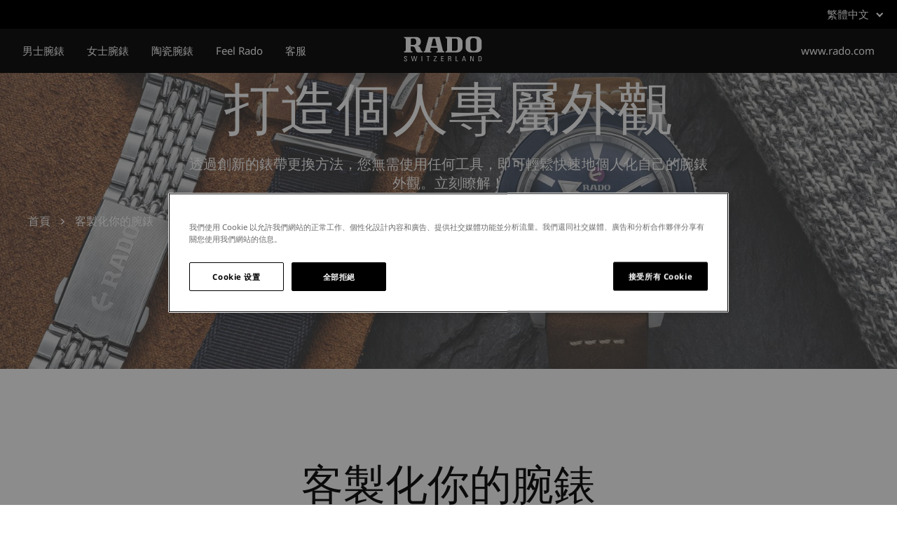

--- FILE ---
content_type: text/html; charset=UTF-8
request_url: https://service.rado.com/int_cht/changeyourstrap?country=no
body_size: 14958
content:
<!DOCTYPE html>
<html lang="zh-hant" dir="ltr" prefix="og: https://ogp.me/ns#">
  <head>
    <meta charset="utf-8" />
<script>(function(w,d,s,l,i){w[l]=w[l]||[];w[l].push({'gtm.start':
new Date().getTime(),event:'gtm.js'});var f=d.getElementsByTagName(s)[0],
j=d.createElement(s),dl=l!='dataLayer'?'&amp;l='+l:'';j.async=true;j.src=
'https://www.googletagmanager.com/gtm.js?id='+i+dl;f.parentNode.insertBefore(j,f);
})(window,document,'script','dataLayer','GTM-W9C32M3');
</script>
<link rel="canonical" href="https://service.rado.com/int_cht/changeyourstrap?country=no" />
<meta property="og:site_name" content="RADO® Watches" />
<meta property="og:type" content="Article" />
<meta property="og:title" content="客製化你的腕錶" />
<meta property="og:updated_time" content="2022-12-08T17:57:22+01:00" />
<meta property="article:modified_time" content="2022-12-08T17:57:22+01:00" />
<meta name="Generator" content="Drupal 10 (https://www.drupal.org)" />
<meta name="MobileOptimized" content="width" />
<meta name="HandheldFriendly" content="true" />
<meta name="viewport" content="user-scalable=no, width=device-width, initial-scale=1, maximum-scale=1" />
<link rel="icon" href="/themes/custom/rado_customer_services/favicon.ico" type="image/vnd.microsoft.icon" />
<link rel="alternate" hreflang="en" href="https://service.rado.com/changeyourstrap?country=no" />
<link rel="alternate" hreflang="de" href="https://service.rado.com/int_de/changeyourstrap?country=no" />
<link rel="alternate" hreflang="fr" href="https://service.rado.com/int_fr/changeyourstrap?country=no" />
<link rel="alternate" hreflang="it" href="https://service.rado.com/int_it/changeyourstrap?country=no" />
<link rel="alternate" hreflang="es" href="https://service.rado.com/int_es/changeyourstrap?country=no" />
<link rel="alternate" hreflang="pl" href="https://service.rado.com/int_pl/changeyourstrap?country=no" />
<link rel="alternate" hreflang="ru" href="https://service.rado.com/int_ru/changeyourstrap?country=no" />
<link rel="alternate" hreflang="tr" href="https://service.rado.com/int_tr/changeyourstrap?country=no" />
<link rel="alternate" hreflang="ja" href="https://service.rado.com/int_ja/changeyourstrap?country=no" />
<link rel="alternate" hreflang="zh-hans" href="https://service.rado.cn/changeyourstrap?country=no" />
<link rel="alternate" hreflang="zh-hant" href="https://service.rado.com/int_cht/changeyourstrap?country=no" />
<link rel="alternate" hreflang="ko" href="https://service.rado.com/int_ko/changeyourstrap?country=no" />
<link rel="alternate" hreflang="th" href="https://service.rado.com/int_th/changeyourstrap?country=no" />

    <title>客製化你的腕錶 | RADO® Watches</title>
    <link rel="stylesheet" media="all" href="/sites/customer_services/files/css/css_4HyS44383nRU1RR_IHWNdOKVjTYerjwSKkGAkUhqZFY.css?delta=0&amp;language=zh-hant&amp;theme=rado_customer_services&amp;include=eJxNyUEKwCAMBMAPCT5JogaRpi64aSG_b3vrdcYkcHnpkw237shY2mBpS0epQs3DUMUKPWyu8QtDe92FBxODrmf-_AFR4CCA" />
<link rel="stylesheet" media="all" href="/sites/customer_services/files/css/css_5dMZ6egU1nSCsyv8sewDZT2ZQHZ_c5BuCfADIghIFIY.css?delta=1&amp;language=zh-hant&amp;theme=rado_customer_services&amp;include=eJxNyUEKwCAMBMAPCT5JogaRpi64aSG_b3vrdcYkcHnpkw237shY2mBpS0epQs3DUMUKPWyu8QtDe92FBxODrmf-_AFR4CCA" />

    <script type="application/json" data-drupal-selector="drupal-settings-json">{"path":{"baseUrl":"\/","pathPrefix":"int_cht\/","currentPath":"node\/15","currentPathIsAdmin":false,"isFront":false,"currentLanguage":"zh-hant","currentQuery":{"country":"no"}},"pluralDelimiter":"\u0003","suppressDeprecationErrors":true,"rado":{"is_china":false},"user":{"uid":0,"permissionsHash":"985cc95cd66887cb65b43eec7c4d15cd95453bd3c2b97caf94d33f84cae726c9"}}</script>
<script src="/sites/customer_services/files/js/js_TTs4CBxpvj48EJa5L6bg4LXPCY68liptEOxRuMATPP4.js?scope=header&amp;delta=0&amp;language=zh-hant&amp;theme=rado_customer_services&amp;include=eJwrSkzJj09KLE7VT8wpyMxL1SmCC6Tn5Ccl5sQXl1TmZOalI0mUZaak5iPxq_LzcwH7FBvw"></script>
<script src="/themes/custom/rado_base/assets/js/alpine.min.js?v=3.10.3" defer="defer"></script>
<script src="/sites/customer_services/files/js/js_FuxxsJ6VyFScKU0BLrRlghtSHNDo5FDgIsHtoUqmIog.js?scope=header&amp;delta=2&amp;language=zh-hant&amp;theme=rado_customer_services&amp;include=eJwrSkzJj09KLE7VT8wpyMxL1SmCC6Tn5Ccl5sQXl1TmZOalI0mUZaak5iPxq_LzcwH7FBvw"></script>

    <meta name="google-site-verification" content="pm5o347ChFYZuku10rksnC900JQqE1V70i2_WNZqXeQ" />
  
<script>(window.BOOMR_mq=window.BOOMR_mq||[]).push(["addVar",{"rua.upush":"false","rua.cpush":"true","rua.upre":"false","rua.cpre":"true","rua.uprl":"false","rua.cprl":"false","rua.cprf":"false","rua.trans":"SJ-2596c7a4-7bf0-4bf1-956f-8e942f34c482","rua.cook":"false","rua.ims":"false","rua.ufprl":"false","rua.cfprl":"true","rua.isuxp":"false","rua.texp":"norulematch","rua.ceh":"false","rua.ueh":"false","rua.ieh.st":"0"}]);</script>
                              <script>!function(e){var n="https://s.go-mpulse.net/boomerang/";if("False"=="True")e.BOOMR_config=e.BOOMR_config||{},e.BOOMR_config.PageParams=e.BOOMR_config.PageParams||{},e.BOOMR_config.PageParams.pci=!0,n="https://s2.go-mpulse.net/boomerang/";if(window.BOOMR_API_key="Y5HNR-FHENN-VZCF4-AVTLC-JYYKQ",function(){function e(){if(!o){var e=document.createElement("script");e.id="boomr-scr-as",e.src=window.BOOMR.url,e.async=!0,i.parentNode.appendChild(e),o=!0}}function t(e){o=!0;var n,t,a,r,d=document,O=window;if(window.BOOMR.snippetMethod=e?"if":"i",t=function(e,n){var t=d.createElement("script");t.id=n||"boomr-if-as",t.src=window.BOOMR.url,BOOMR_lstart=(new Date).getTime(),e=e||d.body,e.appendChild(t)},!window.addEventListener&&window.attachEvent&&navigator.userAgent.match(/MSIE [67]\./))return window.BOOMR.snippetMethod="s",void t(i.parentNode,"boomr-async");a=document.createElement("IFRAME"),a.src="about:blank",a.title="",a.role="presentation",a.loading="eager",r=(a.frameElement||a).style,r.width=0,r.height=0,r.border=0,r.display="none",i.parentNode.appendChild(a);try{O=a.contentWindow,d=O.document.open()}catch(_){n=document.domain,a.src="javascript:var d=document.open();d.domain='"+n+"';void(0);",O=a.contentWindow,d=O.document.open()}if(n)d._boomrl=function(){this.domain=n,t()},d.write("<bo"+"dy onload='document._boomrl();'>");else if(O._boomrl=function(){t()},O.addEventListener)O.addEventListener("load",O._boomrl,!1);else if(O.attachEvent)O.attachEvent("onload",O._boomrl);d.close()}function a(e){window.BOOMR_onload=e&&e.timeStamp||(new Date).getTime()}if(!window.BOOMR||!window.BOOMR.version&&!window.BOOMR.snippetExecuted){window.BOOMR=window.BOOMR||{},window.BOOMR.snippetStart=(new Date).getTime(),window.BOOMR.snippetExecuted=!0,window.BOOMR.snippetVersion=12,window.BOOMR.url=n+"Y5HNR-FHENN-VZCF4-AVTLC-JYYKQ";var i=document.currentScript||document.getElementsByTagName("script")[0],o=!1,r=document.createElement("link");if(r.relList&&"function"==typeof r.relList.supports&&r.relList.supports("preload")&&"as"in r)window.BOOMR.snippetMethod="p",r.href=window.BOOMR.url,r.rel="preload",r.as="script",r.addEventListener("load",e),r.addEventListener("error",function(){t(!0)}),setTimeout(function(){if(!o)t(!0)},3e3),BOOMR_lstart=(new Date).getTime(),i.parentNode.appendChild(r);else t(!1);if(window.addEventListener)window.addEventListener("load",a,!1);else if(window.attachEvent)window.attachEvent("onload",a)}}(),"".length>0)if(e&&"performance"in e&&e.performance&&"function"==typeof e.performance.setResourceTimingBufferSize)e.performance.setResourceTimingBufferSize();!function(){if(BOOMR=e.BOOMR||{},BOOMR.plugins=BOOMR.plugins||{},!BOOMR.plugins.AK){var n="true"=="true"?1:0,t="",a="aoimczqxzcobk2lvd3vq-f-231293456-clientnsv4-s.akamaihd.net",i="false"=="true"?2:1,o={"ak.v":"39","ak.cp":"1221872","ak.ai":parseInt("873177",10),"ak.ol":"0","ak.cr":9,"ak.ipv":4,"ak.proto":"h2","ak.rid":"57203ad6","ak.r":44387,"ak.a2":n,"ak.m":"dsca","ak.n":"essl","ak.bpcip":"3.144.193.0","ak.cport":55118,"ak.gh":"23.192.164.20","ak.quicv":"","ak.tlsv":"tls1.3","ak.0rtt":"","ak.0rtt.ed":"","ak.csrc":"-","ak.acc":"","ak.t":"1769283307","ak.ak":"hOBiQwZUYzCg5VSAfCLimQ==iLHqPoBKx8b07W1Y2H8y/ox5z7wEz68gJ+WbVYkjJ6EeD0Iz5VwAQe8H98Apu9kz/rBYXt6jm60VgxO2+ghB4IcBFDiVEumU0rmr5nOV8tVUkK8UBzxMmFj6lfxV2npaObhVP62txKeX6ecj6ADKmAFdvtAcpBMhfiNlrIRhtClSR+2TRM6/nFjTUOZSEJQUq6GsZAXSxvXKgBfUhrc15H3Re8sNLw7deTAAR9O3KWaiXSFasR3um8yToE0D6DtHi5GdMR2IQfK/ar4Q3BVau6k20fdTCZsdLBXUmzK74sTugpce5mO/MGyad4Tfbazp0wH1RPx1MeOj5E+BDVaDO8E+Kb6r2NxJgA4rGKTfwvEIeGSx7I8km1jtoJpxl9IB5LSqXQFgz1T1JOqXB9FthmlUGSWwC52O6j4aQtskP3w=","ak.pv":"8","ak.dpoabenc":"","ak.tf":i};if(""!==t)o["ak.ruds"]=t;var r={i:!1,av:function(n){var t="http.initiator";if(n&&(!n[t]||"spa_hard"===n[t]))o["ak.feo"]=void 0!==e.aFeoApplied?1:0,BOOMR.addVar(o)},rv:function(){var e=["ak.bpcip","ak.cport","ak.cr","ak.csrc","ak.gh","ak.ipv","ak.m","ak.n","ak.ol","ak.proto","ak.quicv","ak.tlsv","ak.0rtt","ak.0rtt.ed","ak.r","ak.acc","ak.t","ak.tf"];BOOMR.removeVar(e)}};BOOMR.plugins.AK={akVars:o,akDNSPreFetchDomain:a,init:function(){if(!r.i){var e=BOOMR.subscribe;e("before_beacon",r.av,null,null),e("onbeacon",r.rv,null,null),r.i=!0}return this},is_complete:function(){return!0}}}}()}(window);</script></head>
  <body class="language-zh-hant country-no node--layout_page">
        <a href="#main-content" class="visually-hidden focusable">
      移至主內容
    </a>
    <noscript><iframe src="https://www.googletagmanager.com/ns.html?id=GTM-W9C32M3" height="0" width="0" style="display:none;visibility:hidden;"></iframe>
</noscript>
      <div class="dialog-off-canvas-main-canvas" data-off-canvas-main-canvas>
    <div class="layout-container">
    <div id="block-radolanguageswitcher">
  
    
      
  <nav class="language-switcher" :class="open ? 'open' : ''" x-data="language_switcher" x-bind="language_switcher">
    <div x-bind="language_switcher_active" class="language-switcher__active">
      <span class="language-switcher__title">選擇語言</span>
      <span class="language-switcher__selected-language">繁體中文</span>
    </div>
    <div class="language-switcher__links" x-bind="language_switcher_links" x-show="open"
         x-transition:enter="transition ease-out duration-300"
         x-transition:enter-start="hidden"
         x-transition:enter-end="visible"
         x-transition:leave="transition ease-in duration-300"
         x-transition:leave-start="visible"
         x-transition:leave-end="hidden"
         style="display: none;"
    >
      <div class="language-switcher__label">選擇語言</div>
                        <a href="https://service.rado.com/changeyourstrap?country=no" class="language-link" hreflang="en" data-drupal-link-query="{&quot;country&quot;:&quot;no&quot;}">English</a>
                                <a href="https://service.rado.com/int_de/changeyourstrap?country=no" class="language-link" hreflang="de" data-drupal-link-query="{&quot;country&quot;:&quot;no&quot;}">Deutsch</a>
                                <a href="https://service.rado.com/int_fr/changeyourstrap?country=no" class="language-link" hreflang="fr" data-drupal-link-query="{&quot;country&quot;:&quot;no&quot;}">Français</a>
                                <a href="https://service.rado.com/int_it/changeyourstrap?country=no" class="language-link" hreflang="it" data-drupal-link-query="{&quot;country&quot;:&quot;no&quot;}">Italiano</a>
                                <a href="https://service.rado.com/int_es/changeyourstrap?country=no" class="language-link" hreflang="es" data-drupal-link-query="{&quot;country&quot;:&quot;no&quot;}">Español</a>
                                <a href="https://service.rado.com/int_pl/changeyourstrap?country=no" class="language-link" hreflang="pl" data-drupal-link-query="{&quot;country&quot;:&quot;no&quot;}">Polski</a>
                                <a href="https://service.rado.com/int_ru/changeyourstrap?country=no" class="language-link" hreflang="ru" data-drupal-link-query="{&quot;country&quot;:&quot;no&quot;}">Русский</a>
                                <a href="https://service.rado.com/int_tr/changeyourstrap?country=no" class="language-link" hreflang="tr" data-drupal-link-query="{&quot;country&quot;:&quot;no&quot;}">Türkçe</a>
                                <a href="https://service.rado.com/int_ja/changeyourstrap?country=no" class="language-link" hreflang="ja" data-drupal-link-query="{&quot;country&quot;:&quot;no&quot;}">日本語</a>
                                <a href="https://service.rado.cn/changeyourstrap?country=no" class="language-link" hreflang="zh-hans" data-drupal-link-query="{&quot;country&quot;:&quot;no&quot;}">简体中文</a>
                                <a href="/int_cht/changeyourstrap?country=no" class="language-link is-active" data-drupal-link-query="{&quot;country&quot;:&quot;no&quot;}" data-drupal-link-system-path="node/15" aria-current="page">繁體中文</a>
                                <a href="https://service.rado.com/int_ko/changeyourstrap?country=no" class="language-link" hreflang="ko" data-drupal-link-query="{&quot;country&quot;:&quot;no&quot;}">한국어</a>
                                <a href="https://service.rado.com/int_th/changeyourstrap?country=no" class="language-link" hreflang="th" data-drupal-link-query="{&quot;country&quot;:&quot;no&quot;}">ภาษาไทย</a>
                  </div>
  </nav>
<script>
  document.addEventListener('alpine:init', () => {
    Alpine.data('language_switcher', () => ({
      open: false,
      isMobile() {
        return window.innerWidth < 993;
      },
      language_switcher: {
        ['@click.outside']() {
          if (this.isMobile()) {
            this.open = false
          }
        },
      },
      language_switcher_active: {
        ['@mouseover']() {
          if (!this.isMobile()) {
            this.open = true
          }
        },
        ['@click']() {
          if (this.isMobile()) {
            this.open = !this.open
          }
        },
      },
      language_switcher_links: {
        ['@mouseleave']() {
          if (!this.isMobile()) {
            this.open = false;
          }
        },
      }
    }));

  })
</script>

  </div>


  <header class="page-header" role="banner">
        <button type="button" class="menu-prev-button">
  <span class="menu-prev"></span>
</button>
<button type="button" class="navigation__button-menu">
  <span class="navigation-open"></span>
  <svg class="navigation-close" height="24" viewBox="0 0 24 24" width="24" xmlns="http://www.w3.org/2000/svg"><g fill="none"><g stroke="#fff" stroke-linecap="round" stroke-linejoin="round" stroke-width="2" transform="translate(-351.506 -6007.5)"><path d="m355.505 6027.5 16-16"/><path d="m355.505 6011.5 16 16"/></g></g></svg>
</button>
<div class="branding-holder">
  <a class="branding" href="/int_cht?country=no"><img src="/themes/custom/rado_customer_services/logo.svg" alt="RADO® Watches"/></a>
</div>
<nav class="navigation" data-action="navigation">
  <div class="navigation_content">
    <ul class="ui-menu ui-menu-level-0" role="menu" tabindex="0">
            <li class="ui-menu-item">
        <a href="#" class="ui-menu-link" aria-haspopup="true" tabindex="-1" role="menuitem">
          <span>男士腕錶</span>
        </a>
        <div class="ui-menu-level-1-holder">
                      <ul class="ui-menu-level-1" role="menu" aria-hidden="true" aria-expanded="false">
                              <li class="ui-menu-item-level-1">
                  <a href="https://www.rado.com/cn_mo/men-watches/discover.html" class="ui-menu-link-level-1" aria-haspopup="true" tabindex="-1" role="menuitem">
                    <span>探索</span>
                  </a>
                                      <ul class="ui-menu-level-2" role="menu" aria-hidden="true" aria-expanded="false">
                                              <li class="ui-menu-item-level-2">
                          <a href="https://www.rado.com/cn_mo/men-watches/discover/new-arrivals.html" class="ui-menu-link-level-2" aria-haspopup="true" tabindex="-1" role="menuitem">
                            <span>最新作品</span>
                          </a>
                        </li>
                                              <li class="ui-menu-item-level-2">
                          <a href="https://www.rado.com/cn_mo/men-watches/discover/gift-ideas.html" class="ui-menu-link-level-2" aria-haspopup="true" tabindex="-1" role="menuitem">
                            <span>禮物之選</span>
                          </a>
                        </li>
                                              <li class="ui-menu-item-level-2">
                          <a href="https://www.rado.com/cn_mo/men-watches/discover/special-editions.html" class="ui-menu-link-level-2" aria-haspopup="true" tabindex="-1" role="menuitem">
                            <span>特別版腕錶</span>
                          </a>
                        </li>
                                              <li class="ui-menu-item-level-2">
                          <a href="https://www.rado.com/cn_mo/men-watches/discover/favourites.html" class="ui-menu-link-level-2" aria-haspopup="true" tabindex="-1" role="menuitem">
                            <span>推薦之選</span>
                          </a>
                        </li>
                                              <li class="ui-menu-item-level-2">
                          <a href="https://www.rado.com/cn_mo/men-watches/discover/essentials.html" class="ui-menu-link-level-2" aria-haspopup="true" tabindex="-1" role="menuitem">
                            <span>必備之選</span>
                          </a>
                        </li>
                                              <li class="ui-menu-item-level-2">
                          <a href="https://www.rado.com/cn_mo/men-watches/discover/straps-and-bracelets.html" class="ui-menu-link-level-2" aria-haspopup="true" tabindex="-1" role="menuitem">
                            <span>錶帶及錶鏈</span>
                          </a>
                        </li>
                                              <li class="ui-menu-item-level-2">
                          <a href="https://www.rado.com/cn_mo/men-watches/discover/all-watches.html" class="ui-menu-link-level-2" aria-haspopup="true" tabindex="-1" role="menuitem">
                            <span>所有腕錶</span>
                          </a>
                        </li>
                                          </ul>
                                  </li>
                              <li class="ui-menu-item-level-1">
                  <a href="https://www.rado.com/cn_mo/men-watches/our-selection.html" class="ui-menu-link-level-1" aria-haspopup="true" tabindex="-1" role="menuitem">
                    <span>品牌精選</span>
                  </a>
                                      <ul class="ui-menu-level-2" role="menu" aria-hidden="true" aria-expanded="false">
                                              <li class="ui-menu-item-level-2">
                          <a href="https://www.rado.com/cn_mo/men-watches/our-selection/lifestyle.html" class="ui-menu-link-level-2" aria-haspopup="true" tabindex="-1" role="menuitem">
                            <span>生活之選</span>
                          </a>
                        </li>
                                              <li class="ui-menu-item-level-2">
                          <a href="https://www.rado.com/cn_mo/men-watches/our-selection/designer.html" class="ui-menu-link-level-2" aria-haspopup="true" tabindex="-1" role="menuitem">
                            <span>設計師系列</span>
                          </a>
                        </li>
                                              <li class="ui-menu-item-level-2">
                          <a href="https://www.rado.com/cn_mo/men-watches/our-selection/sport-diver.html" class="ui-menu-link-level-2" aria-haspopup="true" tabindex="-1" role="menuitem">
                            <span>運動及潛水腕錶</span>
                          </a>
                        </li>
                                              <li class="ui-menu-item-level-2">
                          <a href="https://www.rado.com/cn_mo/men-watches/our-selection/square.html" class="ui-menu-link-level-2" aria-haspopup="true" tabindex="-1" role="menuitem">
                            <span>方形腕錶</span>
                          </a>
                        </li>
                                              <li class="ui-menu-item-level-2">
                          <a href="https://www.rado.com/cn_mo/men-watches/our-selection/classic.html" class="ui-menu-link-level-2" aria-haspopup="true" tabindex="-1" role="menuitem">
                            <span>Classic經典系列</span>
                          </a>
                        </li>
                                              <li class="ui-menu-item-level-2">
                          <a href="https://www.rado.com/cn_mo/men-watches/our-selection/automatic.html" class="ui-menu-link-level-2" aria-haspopup="true" tabindex="-1" role="menuitem">
                            <span>自動機械腕錶</span>
                          </a>
                        </li>
                                          </ul>
                                  </li>
                              <li class="ui-menu-item-level-1">
                  <a href="https://www.rado.com/cn_mo/腕錶系列/腕錶系列.html?gender=男裝款式~男裝款式" class="ui-menu-link-level-1" aria-haspopup="true" tabindex="-1" role="menuitem">
                    <span>腕錶系列</span>
                  </a>
                                      <ul class="ui-menu-level-2" role="menu" aria-hidden="true" aria-expanded="false">
                                              <li class="ui-menu-item-level-2">
                          <a href="https://www.rado.com/cn_mo/collections/captain-cook.html?gender=男裝款式~男裝款式" class="ui-menu-link-level-2" aria-haspopup="true" tabindex="-1" role="menuitem">
                            <span>Captain Cook庫克船長系列</span>
                          </a>
                        </li>
                                              <li class="ui-menu-item-level-2">
                          <a href="https://www.rado.com/cn_mo/collections/true-square.html?gender=男裝款式~男裝款式" class="ui-menu-link-level-2" aria-haspopup="true" tabindex="-1" role="menuitem">
                            <span>True Square真系列方形腕錶</span>
                          </a>
                        </li>
                                              <li class="ui-menu-item-level-2">
                          <a href="https://www.rado.com/cn_mo/collections/centrix.html?gender=男裝款式~男裝款式" class="ui-menu-link-level-2" aria-haspopup="true" tabindex="-1" role="menuitem">
                            <span>Centrix晶萃系列</span>
                          </a>
                        </li>
                                              <li class="ui-menu-item-level-2">
                          <a href="https://www.rado.com/cn_mo/collections/true-round.html?gender=男裝款式~男裝款式" class="ui-menu-link-level-2" aria-haspopup="true" tabindex="-1" role="menuitem">
                            <span>True Round真我系列腕錶</span>
                          </a>
                        </li>
                                              <li class="ui-menu-item-level-2">
                          <a href="https://www.rado.com/cn_mo/collections/true-thinline.html?gender=男裝款式~男裝款式" class="ui-menu-link-level-2" aria-haspopup="true" tabindex="-1" role="menuitem">
                            <span>True Thinline真薄系列</span>
                          </a>
                        </li>
                                              <li class="ui-menu-item-level-2">
                          <a href="https://www.rado.com/cn_mo/collections/florence.html?gender=男裝款式~男裝款式" class="ui-menu-link-level-2" aria-haspopup="true" tabindex="-1" role="menuitem">
                            <span>Florence佛羅倫斯系列腕錶</span>
                          </a>
                        </li>
                                              <li class="ui-menu-item-level-2">
                          <a href="https://www.rado.com/cn_mo/collections/diastar-original.html?gender=男裝款式~男裝款式" class="ui-menu-link-level-2" aria-haspopup="true" tabindex="-1" role="menuitem">
                            <span>DiaStar Original鑽星系列創始型腕錶</span>
                          </a>
                        </li>
                                              <li class="ui-menu-item-level-2">
                          <a href="https://www.rado.com/cn_mo/collections/hyperchrome.html?gender=男裝款式~男裝款式" class="ui-menu-link-level-2" aria-haspopup="true" tabindex="-1" role="menuitem">
                            <span>Hyperchrome皓星系列</span>
                          </a>
                        </li>
                                              <li class="ui-menu-item-level-2">
                          <a href="https://www.rado.com/cn_mo/collections/hyperchrome-classic.html?gender=男裝款式~男裝款式" class="ui-menu-link-level-2" aria-haspopup="true" tabindex="-1" role="menuitem">
                            <span>Hyperchrome Classic皓星系列經典腕錶</span>
                          </a>
                        </li>
                                              <li class="ui-menu-item-level-2">
                          <a href="https://www.rado.com/cn_mo/collections/coupole.html?gender=男裝款式~男裝款式" class="ui-menu-link-level-2" aria-haspopup="true" tabindex="-1" role="menuitem">
                            <span>Coupole晶璨系列腕錶</span>
                          </a>
                        </li>
                                              <li class="ui-menu-item-level-2">
                          <a href="https://www.rado.com/cn_mo/collections/integral.html?gender=男裝款式~男裝款式" class="ui-menu-link-level-2" aria-haspopup="true" tabindex="-1" role="menuitem">
                            <span>Integral精密陶瓷系列</span>
                          </a>
                        </li>
                                              <li class="ui-menu-item-level-2">
                          <a href="https://www.rado.com/cn_mo/collections/anatom.html?gender=男裝款式~男裝款式" class="ui-menu-link-level-2" aria-haspopup="true" tabindex="-1" role="menuitem">
                            <span>Anatom系列</span>
                          </a>
                        </li>
                                              <li class="ui-menu-item-level-2">
                          <a href="https://www.rado.com/cn_mo/collections/ceramica.html?gender=男裝款式~男裝款式" class="ui-menu-link-level-2" aria-haspopup="true" tabindex="-1" role="menuitem">
                            <span>Ceramica整體陶瓷系列</span>
                          </a>
                        </li>
                                              <li class="ui-menu-item-level-2">
                          <a href="https://www.rado.com/cn_mo/collections/diamaster.html?gender=男裝款式~男裝款式" class="ui-menu-link-level-2" aria-haspopup="true" tabindex="-1" role="menuitem">
                            <span>DiaMaster鑽霸系列</span>
                          </a>
                        </li>
                                              <li class="ui-menu-item-level-2">
                          <a href="https://www.rado.com/cn_mo/collections.html" class="ui-menu-link-level-2" aria-haspopup="true" tabindex="-1" role="menuitem">
                            <span>一覽所有腕錶系列</span>
                          </a>
                        </li>
                                          </ul>
                                  </li>
                          </ul>
                  </div>
      </li>
            <li class="ui-menu-item">
        <a href="#" class="ui-menu-link" aria-haspopup="true" tabindex="-1" role="menuitem">
          <span>女士腕錶</span>
        </a>
        <div class="ui-menu-level-1-holder">
                      <ul class="ui-menu-level-1" role="menu" aria-hidden="true" aria-expanded="false">
                              <li class="ui-menu-item-level-1">
                  <a href="https://www.rado.com/cn_mo/women-watches/discover.html" class="ui-menu-link-level-1" aria-haspopup="true" tabindex="-1" role="menuitem">
                    <span>探索</span>
                  </a>
                                      <ul class="ui-menu-level-2" role="menu" aria-hidden="true" aria-expanded="false">
                                              <li class="ui-menu-item-level-2">
                          <a href="https://www.rado.com/cn_mo/women-watches/discover/new-arrivals.html" class="ui-menu-link-level-2" aria-haspopup="true" tabindex="-1" role="menuitem">
                            <span>最新作品</span>
                          </a>
                        </li>
                                              <li class="ui-menu-item-level-2">
                          <a href="https://www.rado.com/cn_mo/women-watches/discover/gift-ideas.html" class="ui-menu-link-level-2" aria-haspopup="true" tabindex="-1" role="menuitem">
                            <span>禮物之選</span>
                          </a>
                        </li>
                                              <li class="ui-menu-item-level-2">
                          <a href="https://www.rado.com/cn_mo/women-watches/discover/special-editions.html" class="ui-menu-link-level-2" aria-haspopup="true" tabindex="-1" role="menuitem">
                            <span>特別版腕錶</span>
                          </a>
                        </li>
                                              <li class="ui-menu-item-level-2">
                          <a href="https://www.rado.com/cn_mo/women-watches/discover/favourites.html" class="ui-menu-link-level-2" aria-haspopup="true" tabindex="-1" role="menuitem">
                            <span>推薦之選</span>
                          </a>
                        </li>
                                              <li class="ui-menu-item-level-2">
                          <a href="https://www.rado.com/cn_mo/women-watches/discover/essentials.html" class="ui-menu-link-level-2" aria-haspopup="true" tabindex="-1" role="menuitem">
                            <span>必備之選</span>
                          </a>
                        </li>
                                              <li class="ui-menu-item-level-2">
                          <a href="https://www.rado.com/cn_mo/women-watches/discover/straps-and-bracelets.html" class="ui-menu-link-level-2" aria-haspopup="true" tabindex="-1" role="menuitem">
                            <span>錶帶及錶鏈</span>
                          </a>
                        </li>
                                              <li class="ui-menu-item-level-2">
                          <a href="https://www.rado.com/cn_mo/women-watches/discover/all-watches.html" class="ui-menu-link-level-2" aria-haspopup="true" tabindex="-1" role="menuitem">
                            <span>所有腕錶</span>
                          </a>
                        </li>
                                          </ul>
                                  </li>
                              <li class="ui-menu-item-level-1">
                  <a href="https://www.rado.com/cn_mo/women-watches/our-selection.html" class="ui-menu-link-level-1" aria-haspopup="true" tabindex="-1" role="menuitem">
                    <span>品牌精選</span>
                  </a>
                                      <ul class="ui-menu-level-2" role="menu" aria-hidden="true" aria-expanded="false">
                                              <li class="ui-menu-item-level-2">
                          <a href="https://www.rado.com/cn_mo/women-watches/our-selection/lifestyle.html" class="ui-menu-link-level-2" aria-haspopup="true" tabindex="-1" role="menuitem">
                            <span>生活之選</span>
                          </a>
                        </li>
                                              <li class="ui-menu-item-level-2">
                          <a href="https://www.rado.com/cn_mo/women-watches/our-selection/designer.html" class="ui-menu-link-level-2" aria-haspopup="true" tabindex="-1" role="menuitem">
                            <span>設計師系列</span>
                          </a>
                        </li>
                                              <li class="ui-menu-item-level-2">
                          <a href="https://www.rado.com/cn_mo/women-watches/our-selection/diamonds.html" class="ui-menu-link-level-2" aria-haspopup="true" tabindex="-1" role="menuitem">
                            <span>鑽石腕錶</span>
                          </a>
                        </li>
                                              <li class="ui-menu-item-level-2">
                          <a href="https://www.rado.com/cn_mo/women-watches/our-selection/square.html" class="ui-menu-link-level-2" aria-haspopup="true" tabindex="-1" role="menuitem">
                            <span>方形腕錶</span>
                          </a>
                        </li>
                                              <li class="ui-menu-item-level-2">
                          <a href="https://www.rado.com/cn_mo/women-watches/our-selection/classic.html" class="ui-menu-link-level-2" aria-haspopup="true" tabindex="-1" role="menuitem">
                            <span>Classic經典系列</span>
                          </a>
                        </li>
                                              <li class="ui-menu-item-level-2">
                          <a href="https://www.rado.com/cn_mo/women-watches/our-selection/automatic.html" class="ui-menu-link-level-2" aria-haspopup="true" tabindex="-1" role="menuitem">
                            <span>自動機械腕錶</span>
                          </a>
                        </li>
                                          </ul>
                                  </li>
                              <li class="ui-menu-item-level-1">
                  <a href="https://www.rado.com/cn_mo/腕錶系列/腕錶系列.html?gender=女裝款式~男裝款式" class="ui-menu-link-level-1" aria-haspopup="true" tabindex="-1" role="menuitem">
                    <span>腕錶系列</span>
                  </a>
                                      <ul class="ui-menu-level-2" role="menu" aria-hidden="true" aria-expanded="false">
                                              <li class="ui-menu-item-level-2">
                          <a href="https://www.rado.com/cn_mo/collections/captain-cook.html?gender=女裝款式~男裝款式" class="ui-menu-link-level-2" aria-haspopup="true" tabindex="-1" role="menuitem">
                            <span>Captain Cook庫克船長系列</span>
                          </a>
                        </li>
                                              <li class="ui-menu-item-level-2">
                          <a href="https://www.rado.com/cn_mo/collections/true-square.html?gender=女裝款式~男裝款式" class="ui-menu-link-level-2" aria-haspopup="true" tabindex="-1" role="menuitem">
                            <span>True Square真系列方形腕錶</span>
                          </a>
                        </li>
                                              <li class="ui-menu-item-level-2">
                          <a href="https://www.rado.com/cn_mo/collections/centrix.html?gender=女裝款式~男裝款式" class="ui-menu-link-level-2" aria-haspopup="true" tabindex="-1" role="menuitem">
                            <span>Centrix晶萃系列</span>
                          </a>
                        </li>
                                              <li class="ui-menu-item-level-2">
                          <a href="https://www.rado.com/cn_mo/collections/true-round.html?gender=女裝款式~男裝款式" class="ui-menu-link-level-2" aria-haspopup="true" tabindex="-1" role="menuitem">
                            <span>True Round真我系列腕錶</span>
                          </a>
                        </li>
                                              <li class="ui-menu-item-level-2">
                          <a href="https://www.rado.com/cn_mo/collections/true-thinline.html?gender=女裝款式~男裝款式" class="ui-menu-link-level-2" aria-haspopup="true" tabindex="-1" role="menuitem">
                            <span>True Thinline真薄系列</span>
                          </a>
                        </li>
                                              <li class="ui-menu-item-level-2">
                          <a href="https://www.rado.com/cn_mo/collections/florence.html?gender=女裝款式~男裝款式" class="ui-menu-link-level-2" aria-haspopup="true" tabindex="-1" role="menuitem">
                            <span>Florence佛羅倫斯系列腕錶</span>
                          </a>
                        </li>
                                              <li class="ui-menu-item-level-2">
                          <a href="https://www.rado.com/cn_mo/collections/diastar-original.html?gender=女裝款式~男裝款式" class="ui-menu-link-level-2" aria-haspopup="true" tabindex="-1" role="menuitem">
                            <span>DiaStar Original鑽星系列創始型腕錶</span>
                          </a>
                        </li>
                                              <li class="ui-menu-item-level-2">
                          <a href="https://www.rado.com/cn_mo/collections/hyperchrome.html?gender=女裝款式~男裝款式" class="ui-menu-link-level-2" aria-haspopup="true" tabindex="-1" role="menuitem">
                            <span>Hyperchrome皓星系列</span>
                          </a>
                        </li>
                                              <li class="ui-menu-item-level-2">
                          <a href="https://www.rado.com/cn_mo/collections/hyperchrome-classic.html?gender=女裝款式~男裝款式" class="ui-menu-link-level-2" aria-haspopup="true" tabindex="-1" role="menuitem">
                            <span>Hyperchrome Classic皓星系列經典腕錶</span>
                          </a>
                        </li>
                                              <li class="ui-menu-item-level-2">
                          <a href="https://www.rado.com/cn_mo/collections/coupole.html?gender=女裝款式~男裝款式" class="ui-menu-link-level-2" aria-haspopup="true" tabindex="-1" role="menuitem">
                            <span>Coupole晶璨系列腕錶</span>
                          </a>
                        </li>
                                              <li class="ui-menu-item-level-2">
                          <a href="https://www.rado.com/cn_mo/collections/integral.html?gender=女裝款式~男裝款式" class="ui-menu-link-level-2" aria-haspopup="true" tabindex="-1" role="menuitem">
                            <span>Integral精密陶瓷系列</span>
                          </a>
                        </li>
                                              <li class="ui-menu-item-level-2">
                          <a href="https://www.rado.com/cn_mo/collections/anatom.html?gender=女裝款式~男裝款式" class="ui-menu-link-level-2" aria-haspopup="true" tabindex="-1" role="menuitem">
                            <span>Anatom系列</span>
                          </a>
                        </li>
                                              <li class="ui-menu-item-level-2">
                          <a href="https://www.rado.com/cn_mo/collections/ceramica.html?gender=女裝款式~男裝款式" class="ui-menu-link-level-2" aria-haspopup="true" tabindex="-1" role="menuitem">
                            <span>Ceramica整體陶瓷系列</span>
                          </a>
                        </li>
                                              <li class="ui-menu-item-level-2">
                          <a href="https://www.rado.com/cn_mo/collections/diamaster.html?gender=女裝款式~男裝款式" class="ui-menu-link-level-2" aria-haspopup="true" tabindex="-1" role="menuitem">
                            <span>DiaMaster鑽霸系列</span>
                          </a>
                        </li>
                                              <li class="ui-menu-item-level-2">
                          <a href="https://www.rado.com/cn_mo/collections.html" class="ui-menu-link-level-2" aria-haspopup="true" tabindex="-1" role="menuitem">
                            <span>一覽所有腕錶系列</span>
                          </a>
                        </li>
                                          </ul>
                                  </li>
                          </ul>
                  </div>
      </li>
            <li class="ui-menu-item">
        <a href="#" class="ui-menu-link" aria-haspopup="true" tabindex="-1" role="menuitem">
          <span>陶瓷腕錶</span>
        </a>
        <div class="ui-menu-level-1-holder">
                      <ul class="ui-menu-level-1" role="menu" aria-hidden="true" aria-expanded="false">
                              <li class="ui-menu-item-level-1">
                  <a href="https://www.rado.com/cn_mo/ceramic-watches/discover.html" class="ui-menu-link-level-1" aria-haspopup="true" tabindex="-1" role="menuitem">
                    <span>探索</span>
                  </a>
                                      <ul class="ui-menu-level-2" role="menu" aria-hidden="true" aria-expanded="false">
                                              <li class="ui-menu-item-level-2">
                          <a href="https://www.rado.com/cn_mo/master-of-materials.html" class="ui-menu-link-level-2" aria-haspopup="true" tabindex="-1" role="menuitem">
                            <span>Master of Materials</span>
                          </a>
                        </li>
                                              <li class="ui-menu-item-level-2">
                          <a href="https://www.rado.com/cn_mo/art-of-ceramic.html" class="ui-menu-link-level-2" aria-haspopup="true" tabindex="-1" role="menuitem">
                            <span>陶瓷的藝術與工藝</span>
                          </a>
                        </li>
                                              <li class="ui-menu-item-level-2">
                          <a href="https://www.rado.com/cn_mo/ceramic-watches/discover/new-arrivals.html" class="ui-menu-link-level-2" aria-haspopup="true" tabindex="-1" role="menuitem">
                            <span>最新作品</span>
                          </a>
                        </li>
                                              <li class="ui-menu-item-level-2">
                          <a href="https://www.rado.com/cn_mo/ceramic-watches/discover/special-editions.html" class="ui-menu-link-level-2" aria-haspopup="true" tabindex="-1" role="menuitem">
                            <span>特別版腕錶</span>
                          </a>
                        </li>
                                              <li class="ui-menu-item-level-2">
                          <a href="https://www.rado.com/cn_mo/ceramic-watches/discover/all-watches.html" class="ui-menu-link-level-2" aria-haspopup="true" tabindex="-1" role="menuitem">
                            <span>所有腕錶</span>
                          </a>
                        </li>
                                          </ul>
                                  </li>
                              <li class="ui-menu-item-level-1">
                  <a href="https://www.rado.com/cn_mo/ceramic-watches/our-selection.html" class="ui-menu-link-level-1" aria-haspopup="true" tabindex="-1" role="menuitem">
                    <span>品牌精選</span>
                  </a>
                                      <ul class="ui-menu-level-2" role="menu" aria-hidden="true" aria-expanded="false">
                                              <li class="ui-menu-item-level-2">
                          <a href="https://www.rado.com/cn_mo/ceramic-watches/our-selection/designer.html" class="ui-menu-link-level-2" aria-haspopup="true" tabindex="-1" role="menuitem">
                            <span>設計師系列</span>
                          </a>
                        </li>
                                              <li class="ui-menu-item-level-2">
                          <a href="https://www.rado.com/cn_mo/ceramic-watches/our-selection/sport-diver.html" class="ui-menu-link-level-2" aria-haspopup="true" tabindex="-1" role="menuitem">
                            <span>運動及潛水腕錶</span>
                          </a>
                        </li>
                                              <li class="ui-menu-item-level-2">
                          <a href="https://www.rado.com/cn_mo/ceramic-watches/our-selection/square.html" class="ui-menu-link-level-2" aria-haspopup="true" tabindex="-1" role="menuitem">
                            <span>方形腕錶</span>
                          </a>
                        </li>
                                              <li class="ui-menu-item-level-2">
                          <a href="https://www.rado.com/cn_mo/ceramic-watches/our-selection/classic.html" class="ui-menu-link-level-2" aria-haspopup="true" tabindex="-1" role="menuitem">
                            <span>Classic經典系列</span>
                          </a>
                        </li>
                                              <li class="ui-menu-item-level-2">
                          <a href="https://www.rado.com/cn_mo/ceramic-watches/our-selection/automatic.html" class="ui-menu-link-level-2" aria-haspopup="true" tabindex="-1" role="menuitem">
                            <span>自動機械腕錶</span>
                          </a>
                        </li>
                                          </ul>
                                  </li>
                              <li class="ui-menu-item-level-1">
                  <a href="https://www.rado.com/cn_mo/腕錶系列/腕錶系列.html?case_materials=高科技陶瓷~等離子高科技陶瓷" class="ui-menu-link-level-1" aria-haspopup="true" tabindex="-1" role="menuitem">
                    <span>腕錶系列</span>
                  </a>
                                      <ul class="ui-menu-level-2" role="menu" aria-hidden="true" aria-expanded="false">
                                              <li class="ui-menu-item-level-2">
                          <a href="https://www.rado.com/cn_mo/collections/captain-cook.html?case_materials=高科技陶瓷~等離子高科技陶瓷" class="ui-menu-link-level-2" aria-haspopup="true" tabindex="-1" role="menuitem">
                            <span>Captain Cook庫克船長系列</span>
                          </a>
                        </li>
                                              <li class="ui-menu-item-level-2">
                          <a href="https://www.rado.com/cn_mo/collections/true-square.html?case_materials=高科技陶瓷~等離子高科技陶瓷" class="ui-menu-link-level-2" aria-haspopup="true" tabindex="-1" role="menuitem">
                            <span>True Square真系列方形腕錶</span>
                          </a>
                        </li>
                                              <li class="ui-menu-item-level-2">
                          <a href="https://www.rado.com/cn_mo/collections/centrix.html?case_materials=高科技陶瓷~等離子高科技陶瓷" class="ui-menu-link-level-2" aria-haspopup="true" tabindex="-1" role="menuitem">
                            <span>Centrix晶萃系列</span>
                          </a>
                        </li>
                                              <li class="ui-menu-item-level-2">
                          <a href="https://www.rado.com/cn_mo/collections/true-round.html?case_materials=高科技陶瓷~等離子高科技陶瓷" class="ui-menu-link-level-2" aria-haspopup="true" tabindex="-1" role="menuitem">
                            <span>True Round真我系列腕錶</span>
                          </a>
                        </li>
                                              <li class="ui-menu-item-level-2">
                          <a href="https://www.rado.com/cn_mo/collections/true-thinline.html?case_materials=高科技陶瓷~等離子高科技陶瓷" class="ui-menu-link-level-2" aria-haspopup="true" tabindex="-1" role="menuitem">
                            <span>True Thinline真薄系列</span>
                          </a>
                        </li>
                                              <li class="ui-menu-item-level-2">
                          <a href="https://www.rado.com/cn_mo/collections/florence.html?case_materials=高科技陶瓷~等離子高科技陶瓷" class="ui-menu-link-level-2" aria-haspopup="true" tabindex="-1" role="menuitem">
                            <span>Florence佛羅倫斯系列腕錶</span>
                          </a>
                        </li>
                                              <li class="ui-menu-item-level-2">
                          <a href="https://www.rado.com/cn_mo/collections/diastar-original.html?case_materials=高科技陶瓷~等離子高科技陶瓷" class="ui-menu-link-level-2" aria-haspopup="true" tabindex="-1" role="menuitem">
                            <span>DiaStar Original鑽星系列創始型腕錶</span>
                          </a>
                        </li>
                                              <li class="ui-menu-item-level-2">
                          <a href="https://www.rado.com/cn_mo/collections/hyperchrome.html?case_materials=高科技陶瓷~等離子高科技陶瓷" class="ui-menu-link-level-2" aria-haspopup="true" tabindex="-1" role="menuitem">
                            <span>Hyperchrome皓星系列</span>
                          </a>
                        </li>
                                              <li class="ui-menu-item-level-2">
                          <a href="https://www.rado.com/cn_mo/collections/hyperchrome-classic.html?case_materials=高科技陶瓷~等離子高科技陶瓷" class="ui-menu-link-level-2" aria-haspopup="true" tabindex="-1" role="menuitem">
                            <span>Hyperchrome Classic皓星系列經典腕錶</span>
                          </a>
                        </li>
                                              <li class="ui-menu-item-level-2">
                          <a href="https://www.rado.com/cn_mo/collections/coupole.html?case_materials=高科技陶瓷~等離子高科技陶瓷" class="ui-menu-link-level-2" aria-haspopup="true" tabindex="-1" role="menuitem">
                            <span>Coupole晶璨系列腕錶</span>
                          </a>
                        </li>
                                              <li class="ui-menu-item-level-2">
                          <a href="https://www.rado.com/cn_mo/collections/integral.html?case_materials=高科技陶瓷~等離子高科技陶瓷" class="ui-menu-link-level-2" aria-haspopup="true" tabindex="-1" role="menuitem">
                            <span>Integral精密陶瓷系列</span>
                          </a>
                        </li>
                                              <li class="ui-menu-item-level-2">
                          <a href="https://www.rado.com/cn_mo/collections/anatom.html?case_materials=高科技陶瓷~等離子高科技陶瓷" class="ui-menu-link-level-2" aria-haspopup="true" tabindex="-1" role="menuitem">
                            <span>Anatom系列</span>
                          </a>
                        </li>
                                              <li class="ui-menu-item-level-2">
                          <a href="https://www.rado.com/cn_mo/collections/ceramica.html?case_materials=高科技陶瓷~等離子高科技陶瓷" class="ui-menu-link-level-2" aria-haspopup="true" tabindex="-1" role="menuitem">
                            <span>Ceramica整體陶瓷系列</span>
                          </a>
                        </li>
                                              <li class="ui-menu-item-level-2">
                          <a href="https://www.rado.com/cn_mo/collections/diamaster.html?case_materials=高科技陶瓷~等離子高科技陶瓷" class="ui-menu-link-level-2" aria-haspopup="true" tabindex="-1" role="menuitem">
                            <span>DiaMaster鑽霸系列</span>
                          </a>
                        </li>
                                              <li class="ui-menu-item-level-2">
                          <a href="https://www.rado.com/cn_mo/collections.html" class="ui-menu-link-level-2" aria-haspopup="true" tabindex="-1" role="menuitem">
                            <span>一覽所有腕錶系列</span>
                          </a>
                        </li>
                                              <li class="ui-menu-item-level-2">
                          <a href="https://www.rado.com/cn_mo/collections/tradition.html?case_materials=高科技陶瓷~等離子高科技陶瓷" class="ui-menu-link-level-2" aria-haspopup="true" tabindex="-1" role="menuitem">
                            <span>Tradition傳承系列</span>
                          </a>
                        </li>
                                          </ul>
                                  </li>
                          </ul>
                  </div>
      </li>
            <li class="ui-menu-item">
        <a href="https://www.rado.com/cn_mo/feel-rado.html" class="ui-menu-link" aria-haspopup="true" tabindex="-1" role="menuitem">
          <span>Feel Rado</span>
        </a>
        <div class="ui-menu-level-1-holder">
                      <ul class="ui-menu-level-1" role="menu" aria-hidden="true" aria-expanded="false">
                              <li class="ui-menu-item-level-1">
                  <a href="https://www.rado.com/cn_mo/探索.html" class="ui-menu-link-level-1" aria-haspopup="true" tabindex="-1" role="menuitem">
                    <span>探索</span>
                  </a>
                                      <ul class="ui-menu-level-2" role="menu" aria-hidden="true" aria-expanded="false">
                                              <li class="ui-menu-item-level-2">
                          <a href="https://www.rado.com/cn_mo/news.html" class="ui-menu-link-level-2" aria-haspopup="true" tabindex="-1" role="menuitem">
                            <span>新聞中心</span>
                          </a>
                        </li>
                                              <li class="ui-menu-item-level-2">
                          <a href="https://www.rado.com/cn_mo/tennis.html" class="ui-menu-link-level-2" aria-haspopup="true" tabindex="-1" role="menuitem">
                            <span>RADO與網球運動</span>
                          </a>
                        </li>
                                              <li class="ui-menu-item-level-2">
                          <a href="https://www.rado.com/cn_mo/cricket.html" class="ui-menu-link-level-2" aria-haspopup="true" tabindex="-1" role="menuitem">
                            <span>板球</span>
                          </a>
                        </li>
                                              <li class="ui-menu-item-level-2">
                          <a href="https://www.rado.com/cn_mo/design.html" class="ui-menu-link-level-2" aria-haspopup="true" tabindex="-1" role="menuitem">
                            <span>設計腕錶</span>
                          </a>
                        </li>
                                              <li class="ui-menu-item-level-2">
                          <a href="https://www.rado.com/cn_mo/ambassadors.html" class="ui-menu-link-level-2" aria-haspopup="true" tabindex="-1" role="menuitem">
                            <span>品牌大使</span>
                          </a>
                        </li>
                                              <li class="ui-menu-item-level-2">
                          <a href="https://www.rado.com/cn_mo/history-of-the-future.html" class="ui-menu-link-level-2" aria-haspopup="true" tabindex="-1" role="menuitem">
                            <span>來自未來的歷史篇章</span>
                          </a>
                        </li>
                                              <li class="ui-menu-item-level-2">
                          <a href="https://www.rado.com/cn_mo/impossible-stores.html" class="ui-menu-link-level-2" aria-haspopup="true" tabindex="-1" role="menuitem">
                            <span>（不）可能專賣店</span>
                          </a>
                        </li>
                                          </ul>
                                  </li>
                          </ul>
                  </div>
      </li>
            <li class="ui-menu-item">
        <a href="https://service.rado.com/int_cht?country=mo" class="ui-menu-link" aria-haspopup="true" tabindex="-1" role="menuitem">
          <span>客服</span>
        </a>
        <div class="ui-menu-level-1-holder">
                      <ul class="ui-menu-level-1" role="menu" aria-hidden="true" aria-expanded="false">
                              <li class="ui-menu-item-level-1">
                  <a href="https://www.rado.com/cn_mo/discover.html" class="ui-menu-link-level-1" aria-haspopup="true" tabindex="-1" role="menuitem">
                    <span>探索</span>
                  </a>
                                      <ul class="ui-menu-level-2" role="menu" aria-hidden="true" aria-expanded="false">
                                              <li class="ui-menu-item-level-2">
                          <a href="https://service.rado.com/int_cht?country=mo" class="ui-menu-link-level-2" aria-haspopup="true" tabindex="-1" role="menuitem">
                            <span>客戶服務</span>
                          </a>
                        </li>
                                              <li class="ui-menu-item-level-2">
                          <a href="https://www.rado.com/cn_mo/warranty-extension.html" class="ui-menu-link-level-2" aria-haspopup="true" tabindex="-1" role="menuitem">
                            <span>保證</span>
                          </a>
                        </li>
                                              <li class="ui-menu-item-level-2">
                          <a href="https://www.rado.com/cn_mo/contact-us" class="ui-menu-link-level-2" aria-haspopup="true" tabindex="-1" role="menuitem">
                            <span>聯絡我們</span>
                          </a>
                        </li>
                                              <li class="ui-menu-item-level-2">
                          <a href="https://service.rado.com/int_cht/faq?country=mo" class="ui-menu-link-level-2" aria-haspopup="true" tabindex="-1" role="menuitem">
                            <span>常見問題與解答</span>
                          </a>
                        </li>
                                          </ul>
                                  </li>
                          </ul>
                  </div>
      </li>
          </ul>
  </div>
  <div class="language-switcher-mobile">
    <div>
  
    
      
  <nav class="language-switcher" :class="open ? 'open' : ''" x-data="language_switcher" x-bind="language_switcher">
    <div x-bind="language_switcher_active" class="language-switcher__active">
      <span class="language-switcher__title">選擇語言</span>
      <span class="language-switcher__selected-language">繁體中文</span>
    </div>
    <div class="language-switcher__links" x-bind="language_switcher_links" x-show="open"
         x-transition:enter="transition ease-out duration-300"
         x-transition:enter-start="hidden"
         x-transition:enter-end="visible"
         x-transition:leave="transition ease-in duration-300"
         x-transition:leave-start="visible"
         x-transition:leave-end="hidden"
         style="display: none;"
    >
      <div class="language-switcher__label">選擇語言</div>
                        <a href="https://service.rado.com/changeyourstrap?country=no" class="language-link" hreflang="en" data-drupal-link-query="{&quot;country&quot;:&quot;no&quot;}">English</a>
                                <a href="https://service.rado.com/int_de/changeyourstrap?country=no" class="language-link" hreflang="de" data-drupal-link-query="{&quot;country&quot;:&quot;no&quot;}">Deutsch</a>
                                <a href="https://service.rado.com/int_fr/changeyourstrap?country=no" class="language-link" hreflang="fr" data-drupal-link-query="{&quot;country&quot;:&quot;no&quot;}">Français</a>
                                <a href="https://service.rado.com/int_it/changeyourstrap?country=no" class="language-link" hreflang="it" data-drupal-link-query="{&quot;country&quot;:&quot;no&quot;}">Italiano</a>
                                <a href="https://service.rado.com/int_es/changeyourstrap?country=no" class="language-link" hreflang="es" data-drupal-link-query="{&quot;country&quot;:&quot;no&quot;}">Español</a>
                                <a href="https://service.rado.com/int_pl/changeyourstrap?country=no" class="language-link" hreflang="pl" data-drupal-link-query="{&quot;country&quot;:&quot;no&quot;}">Polski</a>
                                <a href="https://service.rado.com/int_ru/changeyourstrap?country=no" class="language-link" hreflang="ru" data-drupal-link-query="{&quot;country&quot;:&quot;no&quot;}">Русский</a>
                                <a href="https://service.rado.com/int_tr/changeyourstrap?country=no" class="language-link" hreflang="tr" data-drupal-link-query="{&quot;country&quot;:&quot;no&quot;}">Türkçe</a>
                                <a href="https://service.rado.com/int_ja/changeyourstrap?country=no" class="language-link" hreflang="ja" data-drupal-link-query="{&quot;country&quot;:&quot;no&quot;}">日本語</a>
                                <a href="https://service.rado.cn/changeyourstrap?country=no" class="language-link" hreflang="zh-hans" data-drupal-link-query="{&quot;country&quot;:&quot;no&quot;}">简体中文</a>
                                <a href="/int_cht/changeyourstrap?country=no" class="language-link is-active" data-drupal-link-query="{&quot;country&quot;:&quot;no&quot;}" data-drupal-link-system-path="node/15" aria-current="page">繁體中文</a>
                                <a href="https://service.rado.com/int_ko/changeyourstrap?country=no" class="language-link" hreflang="ko" data-drupal-link-query="{&quot;country&quot;:&quot;no&quot;}">한국어</a>
                                <a href="https://service.rado.com/int_th/changeyourstrap?country=no" class="language-link" hreflang="th" data-drupal-link-query="{&quot;country&quot;:&quot;no&quot;}">ภาษาไทย</a>
                  </div>
  </nav>
<script>
  document.addEventListener('alpine:init', () => {
    Alpine.data('language_switcher', () => ({
      open: false,
      isMobile() {
        return window.innerWidth < 993;
      },
      language_switcher: {
        ['@click.outside']() {
          if (this.isMobile()) {
            this.open = false
          }
        },
      },
      language_switcher_active: {
        ['@mouseover']() {
          if (!this.isMobile()) {
            this.open = true
          }
        },
        ['@click']() {
          if (this.isMobile()) {
            this.open = !this.open
          }
        },
      },
      language_switcher_links: {
        ['@mouseleave']() {
          if (!this.isMobile()) {
            this.open = false;
          }
        },
      }
    }));

  })
</script>

  </div>

  </div>
</nav>

<div class="rado_com-holder">
  <a class="rado_com" href="https://www.rado.com" target="_blank">www.rado.com</a>
</div>



  </header>
  
  <main role="main">
    <a id="main-content" tabindex="-1"></a>

    <div class="layout-content">
        <div data-drupal-messages-fallback class="hidden"></div>
<article>

  
    

  
  <div>
      <div class="layout layout--onecol">
    <div  class="layout__region layout__region--content">
      <div class="header header--small">
  
    <div class="header__background">      <img src="/sites/customer_services/files/styles/header_background/public/backgrounds/personalise_your_style_0.jpg?itok=l6IWxdvl" width="1920" height="534" alt="" />





</div>
    <div class='header-content'>
          <h1 class="main-title">打造個人專屬外觀</h1>
              <p class="main-subtext main-subtext--invers main-subtext--small">透過創新的錶帶更換方法，您無需使用任何工具，即可輕鬆快速地個人化自己的腕錶外觀。立刻瞭解！</p>
            <nav class="header__breadcrumb header__breadcrumb--desktop">
              <a href="/int_cht?country=no">首頁</a>
                  <svg width="7" height="10" viewBox="0 0 7 10" fill="none" xmlns="http://www.w3.org/2000/svg">
  <path d="M1.5001 9.08314C1.32486 9.0834 1.15503 9.03593 1.0201 8.94897C0.944155 8.9 0.881379 8.83986 0.835365 8.77199C0.789351 8.70412 0.761004 8.62986 0.751947 8.55345C0.74289 8.47705 0.753301 8.40001 0.782585 8.32674C0.811868 8.25347 0.859448 8.18541 0.922599 8.12647L4.2826 4.9998L1.0426 1.8673C0.9803 1.80763 0.933776 1.73898 0.905703 1.66528C0.877629 1.59158 0.868558 1.5143 0.879013 1.43786C0.889467 1.36143 0.91924 1.28736 0.96662 1.2199C1.014 1.15245 1.07805 1.09294 1.1551 1.0448C1.2327 0.991698 1.32357 0.951642 1.42202 0.927148C1.52047 0.902655 1.62436 0.894252 1.72718 0.902469C1.83 0.910685 1.92953 0.935342 2.01951 0.974893C2.1095 1.01444 2.188 1.06804 2.2501 1.1323L5.8726 4.6323C5.98291 4.73668 6.04321 4.8676 6.04321 5.00272C6.04321 5.13783 5.98291 5.26876 5.8726 5.37314L2.1226 8.87314C2.04736 8.94373 1.95179 8.99953 1.84363 9.03602C1.73547 9.07251 1.61778 9.08865 1.5001 9.08314Z" fill="white"/>
</svg>
                      <a href="">客製化你的腕錶</a>
                  </nav>
      </div>
</div>
<nav class="header__breadcrumb header__breadcrumb--mobile">
      <a href="/int_cht?country=no">首頁</a>
          <svg width="7" height="10" viewBox="0 0 7 10" fill="none" xmlns="http://www.w3.org/2000/svg">
  <path d="M1.5001 9.08314C1.32486 9.0834 1.15503 9.03593 1.0201 8.94897C0.944155 8.9 0.881379 8.83986 0.835365 8.77199C0.789351 8.70412 0.761004 8.62986 0.751947 8.55345C0.74289 8.47705 0.753301 8.40001 0.782585 8.32674C0.811868 8.25347 0.859448 8.18541 0.922599 8.12647L4.2826 4.9998L1.0426 1.8673C0.9803 1.80763 0.933776 1.73898 0.905703 1.66528C0.877629 1.59158 0.868558 1.5143 0.879013 1.43786C0.889467 1.36143 0.91924 1.28736 0.96662 1.2199C1.014 1.15245 1.07805 1.09294 1.1551 1.0448C1.2327 0.991698 1.32357 0.951642 1.42202 0.927148C1.52047 0.902655 1.62436 0.894252 1.72718 0.902469C1.83 0.910685 1.92953 0.935342 2.01951 0.974893C2.1095 1.01444 2.188 1.06804 2.2501 1.1323L5.8726 4.6323C5.98291 4.73668 6.04321 4.8676 6.04321 5.00272C6.04321 5.13783 5.98291 5.26876 5.8726 5.37314L2.1226 8.87314C2.04736 8.94373 1.95179 8.99953 1.84363 9.03602C1.73547 9.07251 1.61778 9.08865 1.5001 9.08314Z" fill="white"/>
</svg>
          <a href="">客製化你的腕錶</a>
      </nav>

    </div>
  </div>
  <div class="layout-bg-white layout-pt-normal layout-pb-normal layout-visibility-all layout layout--onecol">
    <div  class="layout__region layout__region--content">
      <div class="banner dark">
  
  <div class="banner__content">
                <h2 class="secondary-title">客製化你的腕錶</h2>
        
        <div class="banner__description main-subtext main-subtext--invers">  <p>點選下方選擇你想要的錶盤與錶帶，打造你的個人專屬風格。</p>

</div>
      </div>
</div>

    </div>
  </div>
  <div class="layout layout--onecol">
    <div  class="layout__region layout__region--content">
      

<div class="customize-your-watch" x-data="customizeYourWatch">
  
    
  <div class="customize-your-watch__content">
    <div class="customize-your-watch__side">
      <div class="customize-your-watch__soldiers">
        <div class="soldier">
          <div class="soldier__slide">
            <div class="soldier__image">
              <img x-ref="soldierImage" src="" alt="" />
            </div>
            <div class="soldier__zoom">
              <a href="#" class="soldier__zoom_button" x-ref="soldierZoomImage">
                <svg xmlns="http://www.w3.org/2000/svg" viewBox="0 0 422.8 429.8"><g id="Vrstva_1"><path class="st0" d="M313.1 319.1L420 427M185.5 112.5v135m67.5-61H118" id="Vrstva_1_1_"/><circle class="st0" cx="186.8" cy="186.8" r="182.8"/></g></svg>
              </a>
            </div>
          </div>
        </div>
        <div class="soldier__download">
          <a class="main-button" x-ref="soldierDownloadImage" href="#" target="_blank">觀賞與學習</a>
        </div>
      </div>
    </div>
    <div class="customize-your-watch__side">
      <div class="customize-your-watch__dials_wrapper">
        <h2 class="customize-your-watch__title">錶盤</h2>
        <p class="customize-your-watch__subtitle">挑選錶盤顏色</p>
        <div class="customize-your-watch__dials">
            <div class="dial" :class="dial ===  'dial-1' ? 'dial--active' : ''" @click="pickDial('dial-1')">
      <img src="/sites/customer_services/files/styles/dial/public/customise-your-watch/dials/dial_black.jpg?itok=X4x2kGp9" width="170" height="180" alt="" />




</div>

  <div class="dial" :class="dial ===  'dial-2' ? 'dial--active' : ''" @click="pickDial('dial-2')">
      <img src="/sites/customer_services/files/styles/dial/public/customise-your-watch/dials/dial_blue.jpg?itok=dhwJnTOR" width="170" height="180" alt="" />




</div>

  <div class="dial" :class="dial ===  'dial-3' ? 'dial--active' : ''" @click="pickDial('dial-3')">
      <img src="/sites/customer_services/files/styles/dial/public/customise-your-watch/dials/dial_brown.jpg?itok=9u9OXln-" width="170" height="180" alt="" />




</div>

  <div class="dial" :class="dial ===  'dial-4' ? 'dial--active' : ''" @click="pickDial('dial-4')">
      <img src="/sites/customer_services/files/styles/dial/public/customise-your-watch/dials/dial_green.jpg?itok=kD4pbCGE" width="170" height="180" alt="" />




</div>

  <div class="dial" :class="dial ===  'dial-5' ? 'dial--active' : ''" @click="pickDial('dial-5')">
      <img src="/sites/customer_services/files/styles/dial/public/customise-your-watch/dials/dial_grey.jpg?itok=WLwGx7IH" width="170" height="180" alt="" />




</div>


        </div>
      </div>
      <div class="customize-your-watch__strap_wrapper">
        <h2 class="customize-your-watch__title">錶帶</h2>
        <p class="customize-your-watch__subtitle">挑選錶帶</p>
        <div class="customize-your-watch__strap">
            <div class="strap" :class="strap ===  'strap-1' ? 'strap--active' : ''" @click="pickStrap('strap-1')">
    <div class="strap__image">  <img src="/sites/customer_services/files/styles/strap/public/customise-your-watch/straps/strap_silver_2.jpg?itok=R1fMeWr-" width="170" height="170" alt="" />


</div>
<div class="strap__label">
  精鋼錶帶（米粒狀鏈節）
</div>

</div>

  <div class="strap" :class="strap ===  'strap-2' ? 'strap--active' : ''" @click="pickStrap('strap-2')">
    <div class="strap__image">  <img src="/sites/customer_services/files/styles/strap/public/customise-your-watch/straps/strap_silver.jpg?itok=cHJcVczP" width="170" height="170" alt="" />


</div>
<div class="strap__label">
  精鋼錶帶（三排式鏈節）
</div>

</div>

  <div class="strap" :class="strap ===  'strap-3' ? 'strap--active' : ''" @click="pickStrap('strap-3')">
    <div class="strap__image">  <img src="/sites/customer_services/files/styles/strap/public/customise-your-watch/straps/strap_black.jpg?itok=--gMFvOa" width="170" height="170" alt="" />


</div>
<div class="strap__label">
  皮帶/ 尼龍織帶
</div>

</div>

  <div class="strap" :class="strap ===  'strap-4' ? 'strap--active' : ''" @click="pickStrap('strap-4')">
    <div class="strap__image">  <img src="/sites/customer_services/files/styles/strap/public/customise-your-watch/straps/strap_blue.jpg?itok=Xmxqy2xu" width="170" height="170" alt="" />


</div>
<div class="strap__label">
  皮質錶帶
</div>

</div>

  <div class="strap" :class="strap ===  'strap-5' ? 'strap--active' : ''" @click="pickStrap('strap-5')">
    <div class="strap__image">  <img src="/sites/customer_services/files/styles/strap/public/customise-your-watch/straps/strap_orange.jpg?itok=UXbFNO24" width="170" height="170" alt="" />


</div>
<div class="strap__label">
  皮質錶帶
</div>

</div>

  <div class="strap" :class="strap ===  'strap-6' ? 'strap--active' : ''" @click="pickStrap('strap-6')">
    <div class="strap__image">  <img src="/sites/customer_services/files/styles/strap/public/customise-your-watch/straps/strap_brown.jpg?itok=pW1ZZsVT" width="170" height="170" alt="" />


</div>
<div class="strap__label">
  皮質錶帶
</div>

</div>

  <div class="strap" :class="strap ===  'strap-7' ? 'strap--active' : ''" @click="pickStrap('strap-7')">
    <div class="strap__image">  <img src="/sites/customer_services/files/styles/strap/public/customise-your-watch/straps/strap_green.jpg?itok=HTqcuQ8b" width="170" height="170" alt="" />


</div>
<div class="strap__label">
  皮質錶帶
</div>

</div>

  <div class="strap" :class="strap ===  'strap-8' ? 'strap--active' : ''" @click="pickStrap('strap-8')">
    <div class="strap__image">  <img src="/sites/customer_services/files/styles/strap/public/customise-your-watch/straps/strap_leather_grey_0.jpg?itok=AOyAmBqV" width="170" height="170" alt="" />


</div>
<div class="strap__label">
  皮質錶帶
</div>

</div>

  <div class="strap" :class="strap ===  'strap-9' ? 'strap--active' : ''" @click="pickStrap('strap-9')">
    <div class="strap__image">  <img src="/sites/customer_services/files/styles/strap/public/customise-your-watch/straps/strap_light_blue.jpg?itok=Eh8VX-f4" width="170" height="170" alt="" />


</div>
<div class="strap__label">
  NATO皮錶帶
</div>

</div>

  <div class="strap" :class="strap ===  'strap-10' ? 'strap--active' : ''" @click="pickStrap('strap-10')">
    <div class="strap__image">  <img src="/sites/customer_services/files/styles/strap/public/customise-your-watch/straps/strap_leather_light_brown_0.jpg?itok=UFjhzPg2" width="170" height="170" alt="" />


</div>
<div class="strap__label">
  NATO皮錶帶
</div>

</div>

  <div class="strap" :class="strap ===  'strap-11' ? 'strap--active' : ''" @click="pickStrap('strap-11')">
    <div class="strap__image">  <img src="/sites/customer_services/files/styles/strap/public/customise-your-watch/straps/strap_grey_green_0.jpg?itok=fZbDDBas" width="170" height="170" alt="" />


</div>
<div class="strap__label">
  NATO皮錶帶
</div>

</div>

  <div class="strap" :class="strap ===  'strap-12' ? 'strap--active' : ''" @click="pickStrap('strap-12')">
    <div class="strap__image">  <img src="/sites/customer_services/files/styles/strap/public/customise-your-watch/straps/strap_fabric_dark_grey_0.jpg?itok=sAN24-zA" width="170" height="170" alt="" />


</div>
<div class="strap__label">
  NATO尼龍織帶
</div>

</div>

  <div class="strap" :class="strap ===  'strap-13' ? 'strap--active' : ''" @click="pickStrap('strap-13')">
    <div class="strap__image">  <img src="/sites/customer_services/files/styles/strap/public/customise-your-watch/straps/strap_light_black.jpg?itok=ATMOhkgK" width="170" height="170" alt="" />


</div>
<div class="strap__label">
  NATO尼龍織帶
</div>

</div>

  <div class="strap" :class="strap ===  'strap-14' ? 'strap--active' : ''" @click="pickStrap('strap-14')">
    <div class="strap__image">  <img src="/sites/customer_services/files/styles/strap/public/customise-your-watch/straps/strap_light_brown.jpg?itok=Jgk7A1Bg" width="170" height="170" alt="" />


</div>
<div class="strap__label">
  NATO尼龍織帶
</div>

</div>

  <div class="strap" :class="strap ===  'strap-15' ? 'strap--active' : ''" @click="pickStrap('strap-15')">
    <div class="strap__image">  <img src="/sites/customer_services/files/styles/strap/public/customise-your-watch/straps/strap_fabric_green_0.jpg?itok=rk-rG8Pg" width="170" height="170" alt="" />


</div>
<div class="strap__label">
  NATO尼龍織帶
</div>

</div>

  <div class="strap" :class="strap ===  'strap-16' ? 'strap--active' : ''" @click="pickStrap('strap-16')">
    <div class="strap__image">  <img src="/sites/customer_services/files/styles/strap/public/customise-your-watch/straps/strap_fabric_grey_0.jpg?itok=ulto2nYU" width="170" height="170" alt="" />


</div>
<div class="strap__label">
  NATO尼龍織帶
</div>

</div>


        </div>
      </div>
    </div>
  </div>
</div>
<div class="back-to-top"><a href="#" class="main-button">Back to top</a></div>
<script>
  document.addEventListener('alpine:init', () => {
    Alpine.data('customizeYourWatch', () => ({
      dial: 'dial-1',
      strap: 'strap-1',
      baseUrl: null,
      soldiers: {"dial-1_strap-1":{"imageUrl":"https:\/\/service.rado.com\/sites\/customer_services\/files\/styles\/soldier\/public\/customise-your-watch\/soldiers\/dial-1_strap-1.png?itok=ftm12GhU","imageZoomUrl":"https:\/\/service.rado.com\/sites\/customer_services\/files\/styles\/soldier_zoom\/public\/customise-your-watch\/soldiers\/dial-1_strap-1.png?itok=KoGOgZTF"},"dial-1_strap-2":{"imageUrl":"https:\/\/service.rado.com\/sites\/customer_services\/files\/styles\/soldier\/public\/customise-your-watch\/soldiers\/dial-1_strap-2.png?itok=JUpiUeZm","imageZoomUrl":"https:\/\/service.rado.com\/sites\/customer_services\/files\/styles\/soldier_zoom\/public\/customise-your-watch\/soldiers\/dial-1_strap-2.png?itok=JFZeBru6"},"dial-1_strap-3":{"imageUrl":"https:\/\/service.rado.com\/sites\/customer_services\/files\/styles\/soldier\/public\/customise-your-watch\/soldiers\/dial-1_strap-3.png?itok=ZxNHJT0r","imageZoomUrl":"https:\/\/service.rado.com\/sites\/customer_services\/files\/styles\/soldier_zoom\/public\/customise-your-watch\/soldiers\/dial-1_strap-3.png?itok=qwuPkLO1"},"dial-1_strap-4":{"imageUrl":"https:\/\/service.rado.com\/sites\/customer_services\/files\/styles\/soldier\/public\/customise-your-watch\/soldiers\/dial-1_strap-4.png?itok=5epJtq0C","imageZoomUrl":"https:\/\/service.rado.com\/sites\/customer_services\/files\/styles\/soldier_zoom\/public\/customise-your-watch\/soldiers\/dial-1_strap-4.png?itok=JZEh1Xg5"},"dial-1_strap-5":{"imageUrl":"https:\/\/service.rado.com\/sites\/customer_services\/files\/styles\/soldier\/public\/customise-your-watch\/soldiers\/dial-1_strap-5.png?itok=vJDlX8F0","imageZoomUrl":"https:\/\/service.rado.com\/sites\/customer_services\/files\/styles\/soldier_zoom\/public\/customise-your-watch\/soldiers\/dial-1_strap-5.png?itok=hBAtIibB"},"dial-1_strap-6":{"imageUrl":"https:\/\/service.rado.com\/sites\/customer_services\/files\/styles\/soldier\/public\/customise-your-watch\/soldiers\/dial-1_strap-6.png?itok=kLi8C7U4","imageZoomUrl":"https:\/\/service.rado.com\/sites\/customer_services\/files\/styles\/soldier_zoom\/public\/customise-your-watch\/soldiers\/dial-1_strap-6.png?itok=5S9Kmi_r"},"dial-1_strap-7":{"imageUrl":"https:\/\/service.rado.com\/sites\/customer_services\/files\/styles\/soldier\/public\/customise-your-watch\/soldiers\/dial-1_strap-7.png?itok=T5zhiBdG","imageZoomUrl":"https:\/\/service.rado.com\/sites\/customer_services\/files\/styles\/soldier_zoom\/public\/customise-your-watch\/soldiers\/dial-1_strap-7.png?itok=YJ_v_rnf"},"dial-1_strap-8":{"imageUrl":"https:\/\/service.rado.com\/sites\/customer_services\/files\/styles\/soldier\/public\/customise-your-watch\/soldiers\/dial-1_strap-8.png?itok=_0AISdXq","imageZoomUrl":"https:\/\/service.rado.com\/sites\/customer_services\/files\/styles\/soldier_zoom\/public\/customise-your-watch\/soldiers\/dial-1_strap-8.png?itok=0-1LMrJ5"},"dial-1_strap-9":{"imageUrl":"https:\/\/service.rado.com\/sites\/customer_services\/files\/styles\/soldier\/public\/customise-your-watch\/soldiers\/dial-1_strap-9.png?itok=mH7rn2RH","imageZoomUrl":"https:\/\/service.rado.com\/sites\/customer_services\/files\/styles\/soldier_zoom\/public\/customise-your-watch\/soldiers\/dial-1_strap-9.png?itok=Tk5y6FKs"},"dial-1_strap-10":{"imageUrl":"https:\/\/service.rado.com\/sites\/customer_services\/files\/styles\/soldier\/public\/customise-your-watch\/soldiers\/dial-1_strap-10.png?itok=w_R3DWRZ","imageZoomUrl":"https:\/\/service.rado.com\/sites\/customer_services\/files\/styles\/soldier_zoom\/public\/customise-your-watch\/soldiers\/dial-1_strap-10.png?itok=eXnW7zBG"},"dial-1_strap-11":{"imageUrl":"https:\/\/service.rado.com\/sites\/customer_services\/files\/styles\/soldier\/public\/customise-your-watch\/soldiers\/dial-1_strap-11.png?itok=ls3sO8p8","imageZoomUrl":"https:\/\/service.rado.com\/sites\/customer_services\/files\/styles\/soldier_zoom\/public\/customise-your-watch\/soldiers\/dial-1_strap-11.png?itok=5pcNrfcJ"},"dial-1_strap-12":{"imageUrl":"https:\/\/service.rado.com\/sites\/customer_services\/files\/styles\/soldier\/public\/customise-your-watch\/soldiers\/dial-1_strap-12.png?itok=V03gvJi7","imageZoomUrl":"https:\/\/service.rado.com\/sites\/customer_services\/files\/styles\/soldier_zoom\/public\/customise-your-watch\/soldiers\/dial-1_strap-12.png?itok=aXE66cYp"},"dial-1_strap-13":{"imageUrl":"https:\/\/service.rado.com\/sites\/customer_services\/files\/styles\/soldier\/public\/customise-your-watch\/soldiers\/dial-1_strap-13.png?itok=kb3W4hYS","imageZoomUrl":"https:\/\/service.rado.com\/sites\/customer_services\/files\/styles\/soldier_zoom\/public\/customise-your-watch\/soldiers\/dial-1_strap-13.png?itok=rMFEEXmb"},"dial-1_strap-14":{"imageUrl":"https:\/\/service.rado.com\/sites\/customer_services\/files\/styles\/soldier\/public\/customise-your-watch\/soldiers\/dial-1_strap-14.png?itok=uqv_uv_l","imageZoomUrl":"https:\/\/service.rado.com\/sites\/customer_services\/files\/styles\/soldier_zoom\/public\/customise-your-watch\/soldiers\/dial-1_strap-14.png?itok=EiPwkJSQ"},"dial-1_strap-15":{"imageUrl":"https:\/\/service.rado.com\/sites\/customer_services\/files\/styles\/soldier\/public\/customise-your-watch\/soldiers\/dial-1_strap-15.png?itok=aQhFQ919","imageZoomUrl":"https:\/\/service.rado.com\/sites\/customer_services\/files\/styles\/soldier_zoom\/public\/customise-your-watch\/soldiers\/dial-1_strap-15.png?itok=KsN7U-0n"},"dial-1_strap-16":{"imageUrl":"https:\/\/service.rado.com\/sites\/customer_services\/files\/styles\/soldier\/public\/customise-your-watch\/soldiers\/dial-1_strap-16.png?itok=0dpJ0gHt","imageZoomUrl":"https:\/\/service.rado.com\/sites\/customer_services\/files\/styles\/soldier_zoom\/public\/customise-your-watch\/soldiers\/dial-1_strap-16.png?itok=wEf_wnUF"},"dial-2_strap-1":{"imageUrl":"https:\/\/service.rado.com\/sites\/customer_services\/files\/styles\/soldier\/public\/customise-your-watch\/soldiers\/dial-2_strap-1_0.png?itok=z_1WDYBE","imageZoomUrl":"https:\/\/service.rado.com\/sites\/customer_services\/files\/styles\/soldier_zoom\/public\/customise-your-watch\/soldiers\/dial-2_strap-1_0.png?itok=LghGKc5m"},"dial-2_strap-2":{"imageUrl":"https:\/\/service.rado.com\/sites\/customer_services\/files\/styles\/soldier\/public\/customise-your-watch\/soldiers\/dial-2_strap-2_0.png?itok=Bdi7zJE7","imageZoomUrl":"https:\/\/service.rado.com\/sites\/customer_services\/files\/styles\/soldier_zoom\/public\/customise-your-watch\/soldiers\/dial-2_strap-2_0.png?itok=jr2h_pTq"},"dial-2_strap-3":{"imageUrl":"https:\/\/service.rado.com\/sites\/customer_services\/files\/styles\/soldier\/public\/customise-your-watch\/soldiers\/dial-2_strap-3_0.png?itok=VNl2JKXl","imageZoomUrl":"https:\/\/service.rado.com\/sites\/customer_services\/files\/styles\/soldier_zoom\/public\/customise-your-watch\/soldiers\/dial-2_strap-3_0.png?itok=zuw18h3m"},"dial-2_strap-4":{"imageUrl":"https:\/\/service.rado.com\/sites\/customer_services\/files\/styles\/soldier\/public\/customise-your-watch\/soldiers\/dial-2_strap-4.png?itok=UswuqQrP","imageZoomUrl":"https:\/\/service.rado.com\/sites\/customer_services\/files\/styles\/soldier_zoom\/public\/customise-your-watch\/soldiers\/dial-2_strap-4.png?itok=GLR0fi0k"},"dial-2_strap-5":{"imageUrl":"https:\/\/service.rado.com\/sites\/customer_services\/files\/styles\/soldier\/public\/customise-your-watch\/soldiers\/dial-2_strap-5.png?itok=WIzyWSSQ","imageZoomUrl":"https:\/\/service.rado.com\/sites\/customer_services\/files\/styles\/soldier_zoom\/public\/customise-your-watch\/soldiers\/dial-2_strap-5.png?itok=vbo2T-ZZ"},"dial-2_strap-6":{"imageUrl":"https:\/\/service.rado.com\/sites\/customer_services\/files\/styles\/soldier\/public\/customise-your-watch\/soldiers\/dial-2_strap-6.png?itok=pGweKELW","imageZoomUrl":"https:\/\/service.rado.com\/sites\/customer_services\/files\/styles\/soldier_zoom\/public\/customise-your-watch\/soldiers\/dial-2_strap-6.png?itok=HA9u-ai1"},"dial-2_strap-7":{"imageUrl":"https:\/\/service.rado.com\/sites\/customer_services\/files\/styles\/soldier\/public\/customise-your-watch\/soldiers\/dial-2_strap-7.png?itok=RX5fe65y","imageZoomUrl":"https:\/\/service.rado.com\/sites\/customer_services\/files\/styles\/soldier_zoom\/public\/customise-your-watch\/soldiers\/dial-2_strap-7.png?itok=D2rmh57M"},"dial-2_strap-8":{"imageUrl":"https:\/\/service.rado.com\/sites\/customer_services\/files\/styles\/soldier\/public\/customise-your-watch\/soldiers\/dial-2_strap-8.png?itok=uJSEZnBk","imageZoomUrl":"https:\/\/service.rado.com\/sites\/customer_services\/files\/styles\/soldier_zoom\/public\/customise-your-watch\/soldiers\/dial-2_strap-8.png?itok=nw7WlW8h"},"dial-2_strap-9":{"imageUrl":"https:\/\/service.rado.com\/sites\/customer_services\/files\/styles\/soldier\/public\/customise-your-watch\/soldiers\/dial-2_strap-9.png?itok=0l0BrsUj","imageZoomUrl":"https:\/\/service.rado.com\/sites\/customer_services\/files\/styles\/soldier_zoom\/public\/customise-your-watch\/soldiers\/dial-2_strap-9.png?itok=wDuUYRL-"},"dial-2_strap-10":{"imageUrl":"https:\/\/service.rado.com\/sites\/customer_services\/files\/styles\/soldier\/public\/customise-your-watch\/soldiers\/dial-2_strap-10.png?itok=62DiSEmO","imageZoomUrl":"https:\/\/service.rado.com\/sites\/customer_services\/files\/styles\/soldier_zoom\/public\/customise-your-watch\/soldiers\/dial-2_strap-10.png?itok=moGaqbkq"},"dial-2_strap-11":{"imageUrl":"https:\/\/service.rado.com\/sites\/customer_services\/files\/styles\/soldier\/public\/customise-your-watch\/soldiers\/dial-2_strap-11.png?itok=36QeNTuK","imageZoomUrl":"https:\/\/service.rado.com\/sites\/customer_services\/files\/styles\/soldier_zoom\/public\/customise-your-watch\/soldiers\/dial-2_strap-11.png?itok=UFsnFKNT"},"dial-2_strap-12":{"imageUrl":"https:\/\/service.rado.com\/sites\/customer_services\/files\/styles\/soldier\/public\/customise-your-watch\/soldiers\/dial-2_strap-12.png?itok=OLI2ZRqU","imageZoomUrl":"https:\/\/service.rado.com\/sites\/customer_services\/files\/styles\/soldier_zoom\/public\/customise-your-watch\/soldiers\/dial-2_strap-12.png?itok=jSs9SXyw"},"dial-2_strap-13":{"imageUrl":"https:\/\/service.rado.com\/sites\/customer_services\/files\/styles\/soldier\/public\/customise-your-watch\/soldiers\/dial-2_strap-13.png?itok=Jt3auyTF","imageZoomUrl":"https:\/\/service.rado.com\/sites\/customer_services\/files\/styles\/soldier_zoom\/public\/customise-your-watch\/soldiers\/dial-2_strap-13.png?itok=gsGhxF5S"},"dial-2_strap-14":{"imageUrl":"https:\/\/service.rado.com\/sites\/customer_services\/files\/styles\/soldier\/public\/customise-your-watch\/soldiers\/dial-2_strap-14.png?itok=sOGift44","imageZoomUrl":"https:\/\/service.rado.com\/sites\/customer_services\/files\/styles\/soldier_zoom\/public\/customise-your-watch\/soldiers\/dial-2_strap-14.png?itok=8-4Q0f2k"},"dial-2_strap-15":{"imageUrl":"https:\/\/service.rado.com\/sites\/customer_services\/files\/styles\/soldier\/public\/customise-your-watch\/soldiers\/dial-2_strap-15.png?itok=sDrueBoh","imageZoomUrl":"https:\/\/service.rado.com\/sites\/customer_services\/files\/styles\/soldier_zoom\/public\/customise-your-watch\/soldiers\/dial-2_strap-15.png?itok=pIZCyCoB"},"dial-2_strap-16":{"imageUrl":"https:\/\/service.rado.com\/sites\/customer_services\/files\/styles\/soldier\/public\/customise-your-watch\/soldiers\/dial-2_strap-16.png?itok=D8bqlpHB","imageZoomUrl":"https:\/\/service.rado.com\/sites\/customer_services\/files\/styles\/soldier_zoom\/public\/customise-your-watch\/soldiers\/dial-2_strap-16.png?itok=p5Nu7bEb"},"dial-3_strap-1":{"imageUrl":"https:\/\/service.rado.com\/sites\/customer_services\/files\/styles\/soldier\/public\/customise-your-watch\/soldiers\/dial-3_strap-1_0.png?itok=AjxOEmCK","imageZoomUrl":"https:\/\/service.rado.com\/sites\/customer_services\/files\/styles\/soldier_zoom\/public\/customise-your-watch\/soldiers\/dial-3_strap-1_0.png?itok=IMBDaez8"},"dial-3_strap-2":{"imageUrl":"https:\/\/service.rado.com\/sites\/customer_services\/files\/styles\/soldier\/public\/customise-your-watch\/soldiers\/dial-3_strap-2.png?itok=mK56yTO5","imageZoomUrl":"https:\/\/service.rado.com\/sites\/customer_services\/files\/styles\/soldier_zoom\/public\/customise-your-watch\/soldiers\/dial-3_strap-2.png?itok=IRwDhzGu"},"dial-3_strap-3":{"imageUrl":"https:\/\/service.rado.com\/sites\/customer_services\/files\/styles\/soldier\/public\/customise-your-watch\/soldiers\/dial-3_strap-3.png?itok=hqVtpPm9","imageZoomUrl":"https:\/\/service.rado.com\/sites\/customer_services\/files\/styles\/soldier_zoom\/public\/customise-your-watch\/soldiers\/dial-3_strap-3.png?itok=FYYt8mhz"},"dial-3_strap-4":{"imageUrl":"https:\/\/service.rado.com\/sites\/customer_services\/files\/styles\/soldier\/public\/customise-your-watch\/soldiers\/dial-3_strap-4.png?itok=tR-ephSb","imageZoomUrl":"https:\/\/service.rado.com\/sites\/customer_services\/files\/styles\/soldier_zoom\/public\/customise-your-watch\/soldiers\/dial-3_strap-4.png?itok=0YnF0C1M"},"dial-3_strap-5":{"imageUrl":"https:\/\/service.rado.com\/sites\/customer_services\/files\/styles\/soldier\/public\/customise-your-watch\/soldiers\/dial-3_strap-5.png?itok=rJv9Ar26","imageZoomUrl":"https:\/\/service.rado.com\/sites\/customer_services\/files\/styles\/soldier_zoom\/public\/customise-your-watch\/soldiers\/dial-3_strap-5.png?itok=arPL674w"},"dial-3_strap-6":{"imageUrl":"https:\/\/service.rado.com\/sites\/customer_services\/files\/styles\/soldier\/public\/customise-your-watch\/soldiers\/dial-3_strap-6.png?itok=e7FFZwVm","imageZoomUrl":"https:\/\/service.rado.com\/sites\/customer_services\/files\/styles\/soldier_zoom\/public\/customise-your-watch\/soldiers\/dial-3_strap-6.png?itok=m_a0mqFh"},"dial-3_strap-7":{"imageUrl":"https:\/\/service.rado.com\/sites\/customer_services\/files\/styles\/soldier\/public\/customise-your-watch\/soldiers\/dial-3_strap-7.png?itok=FWkJhx5r","imageZoomUrl":"https:\/\/service.rado.com\/sites\/customer_services\/files\/styles\/soldier_zoom\/public\/customise-your-watch\/soldiers\/dial-3_strap-7.png?itok=_8AAt0xv"},"dial-3_strap-8":{"imageUrl":"https:\/\/service.rado.com\/sites\/customer_services\/files\/styles\/soldier\/public\/customise-your-watch\/soldiers\/dial-3_strap-8.png?itok=x6P-Ccks","imageZoomUrl":"https:\/\/service.rado.com\/sites\/customer_services\/files\/styles\/soldier_zoom\/public\/customise-your-watch\/soldiers\/dial-3_strap-8.png?itok=55Fs0MJ0"},"dial-3_strap-9":{"imageUrl":"https:\/\/service.rado.com\/sites\/customer_services\/files\/styles\/soldier\/public\/customise-your-watch\/soldiers\/dial-3_strap-9.png?itok=GGfDf-8i","imageZoomUrl":"https:\/\/service.rado.com\/sites\/customer_services\/files\/styles\/soldier_zoom\/public\/customise-your-watch\/soldiers\/dial-3_strap-9.png?itok=s-Cf7zh2"},"dial-3_strap-10":{"imageUrl":"https:\/\/service.rado.com\/sites\/customer_services\/files\/styles\/soldier\/public\/customise-your-watch\/soldiers\/dial-3_strap-10.png?itok=ux5VYi1W","imageZoomUrl":"https:\/\/service.rado.com\/sites\/customer_services\/files\/styles\/soldier_zoom\/public\/customise-your-watch\/soldiers\/dial-3_strap-10.png?itok=OhPOSVWw"},"dial-3_strap-11":{"imageUrl":"https:\/\/service.rado.com\/sites\/customer_services\/files\/styles\/soldier\/public\/customise-your-watch\/soldiers\/dial-3_strap-11.png?itok=YRo8wFLD","imageZoomUrl":"https:\/\/service.rado.com\/sites\/customer_services\/files\/styles\/soldier_zoom\/public\/customise-your-watch\/soldiers\/dial-3_strap-11.png?itok=gxowEXBO"},"dial-3_strap-12":{"imageUrl":"https:\/\/service.rado.com\/sites\/customer_services\/files\/styles\/soldier\/public\/customise-your-watch\/soldiers\/dial-3_strap-12_0.png?itok=OGz0gJKj","imageZoomUrl":"https:\/\/service.rado.com\/sites\/customer_services\/files\/styles\/soldier_zoom\/public\/customise-your-watch\/soldiers\/dial-3_strap-12_0.png?itok=siRHZEwU"},"dial-3_strap-13":{"imageUrl":"https:\/\/service.rado.com\/sites\/customer_services\/files\/styles\/soldier\/public\/customise-your-watch\/soldiers\/dial-3_strap-13.png?itok=Z-JuX5VR","imageZoomUrl":"https:\/\/service.rado.com\/sites\/customer_services\/files\/styles\/soldier_zoom\/public\/customise-your-watch\/soldiers\/dial-3_strap-13.png?itok=es-Ne5e4"},"dial-3_strap-14":{"imageUrl":"https:\/\/service.rado.com\/sites\/customer_services\/files\/styles\/soldier\/public\/customise-your-watch\/soldiers\/dial-3_strap-14.png?itok=hksn-Eb_","imageZoomUrl":"https:\/\/service.rado.com\/sites\/customer_services\/files\/styles\/soldier_zoom\/public\/customise-your-watch\/soldiers\/dial-3_strap-14.png?itok=fYE3fo5H"},"dial-3_strap-15":{"imageUrl":"https:\/\/service.rado.com\/sites\/customer_services\/files\/styles\/soldier\/public\/customise-your-watch\/soldiers\/dial-3_strap-15.png?itok=TPCaDHj2","imageZoomUrl":"https:\/\/service.rado.com\/sites\/customer_services\/files\/styles\/soldier_zoom\/public\/customise-your-watch\/soldiers\/dial-3_strap-15.png?itok=TWIJdA7c"},"dial-3_strap-16":{"imageUrl":"https:\/\/service.rado.com\/sites\/customer_services\/files\/styles\/soldier\/public\/customise-your-watch\/soldiers\/dial-3_strap-16.png?itok=4CeSFa5p","imageZoomUrl":"https:\/\/service.rado.com\/sites\/customer_services\/files\/styles\/soldier_zoom\/public\/customise-your-watch\/soldiers\/dial-3_strap-16.png?itok=_UCJuK9_"},"dial-4_strap-1":{"imageUrl":"https:\/\/service.rado.com\/sites\/customer_services\/files\/styles\/soldier\/public\/customise-your-watch\/soldiers\/dial-4_strap-1.png?itok=oCpMWf7K","imageZoomUrl":"https:\/\/service.rado.com\/sites\/customer_services\/files\/styles\/soldier_zoom\/public\/customise-your-watch\/soldiers\/dial-4_strap-1.png?itok=O_-Ac2kR"},"dial-4_strap-2":{"imageUrl":"https:\/\/service.rado.com\/sites\/customer_services\/files\/styles\/soldier\/public\/customise-your-watch\/soldiers\/dial-4_strap-2.png?itok=aLgr3NKz","imageZoomUrl":"https:\/\/service.rado.com\/sites\/customer_services\/files\/styles\/soldier_zoom\/public\/customise-your-watch\/soldiers\/dial-4_strap-2.png?itok=wNpInNkF"},"dial-4_strap-3":{"imageUrl":"https:\/\/service.rado.com\/sites\/customer_services\/files\/styles\/soldier\/public\/customise-your-watch\/soldiers\/dial-4_strap-3.png?itok=lCGNhPHW","imageZoomUrl":"https:\/\/service.rado.com\/sites\/customer_services\/files\/styles\/soldier_zoom\/public\/customise-your-watch\/soldiers\/dial-4_strap-3.png?itok=xWi9_VwG"},"dial-4_strap-4":{"imageUrl":"https:\/\/service.rado.com\/sites\/customer_services\/files\/styles\/soldier\/public\/customise-your-watch\/soldiers\/dial-4_strap-4.png?itok=kf3n94TY","imageZoomUrl":"https:\/\/service.rado.com\/sites\/customer_services\/files\/styles\/soldier_zoom\/public\/customise-your-watch\/soldiers\/dial-4_strap-4.png?itok=GRK3mfSm"},"dial-4_strap-5":{"imageUrl":"https:\/\/service.rado.com\/sites\/customer_services\/files\/styles\/soldier\/public\/customise-your-watch\/soldiers\/dial-4_strap-5.png?itok=RpiTT9ze","imageZoomUrl":"https:\/\/service.rado.com\/sites\/customer_services\/files\/styles\/soldier_zoom\/public\/customise-your-watch\/soldiers\/dial-4_strap-5.png?itok=OExEqo4T"},"dial-4_strap-6":{"imageUrl":"https:\/\/service.rado.com\/sites\/customer_services\/files\/styles\/soldier\/public\/customise-your-watch\/soldiers\/dial-4_strap-6.png?itok=WIuwV06Z","imageZoomUrl":"https:\/\/service.rado.com\/sites\/customer_services\/files\/styles\/soldier_zoom\/public\/customise-your-watch\/soldiers\/dial-4_strap-6.png?itok=tpJLoyoa"},"dial-4_strap-7":{"imageUrl":"https:\/\/service.rado.com\/sites\/customer_services\/files\/styles\/soldier\/public\/customise-your-watch\/soldiers\/dial-4_strap-7.png?itok=7stlhbUg","imageZoomUrl":"https:\/\/service.rado.com\/sites\/customer_services\/files\/styles\/soldier_zoom\/public\/customise-your-watch\/soldiers\/dial-4_strap-7.png?itok=QWfbZZEc"},"dial-4_strap-8":{"imageUrl":"https:\/\/service.rado.com\/sites\/customer_services\/files\/styles\/soldier\/public\/customise-your-watch\/soldiers\/dial-4_strap-8.png?itok=RRSYjBf1","imageZoomUrl":"https:\/\/service.rado.com\/sites\/customer_services\/files\/styles\/soldier_zoom\/public\/customise-your-watch\/soldiers\/dial-4_strap-8.png?itok=ZdBrPPT4"},"dial-4_strap-9":{"imageUrl":"https:\/\/service.rado.com\/sites\/customer_services\/files\/styles\/soldier\/public\/customise-your-watch\/soldiers\/dial-4_strap-9.png?itok=w0lVzLl3","imageZoomUrl":"https:\/\/service.rado.com\/sites\/customer_services\/files\/styles\/soldier_zoom\/public\/customise-your-watch\/soldiers\/dial-4_strap-9.png?itok=4OpdA7s_"},"dial-4_strap-10":{"imageUrl":"https:\/\/service.rado.com\/sites\/customer_services\/files\/styles\/soldier\/public\/customise-your-watch\/soldiers\/dial-4_strap-10.png?itok=zvITd-gY","imageZoomUrl":"https:\/\/service.rado.com\/sites\/customer_services\/files\/styles\/soldier_zoom\/public\/customise-your-watch\/soldiers\/dial-4_strap-10.png?itok=_PtL7J0q"},"dial-4_strap-11":{"imageUrl":"https:\/\/service.rado.com\/sites\/customer_services\/files\/styles\/soldier\/public\/customise-your-watch\/soldiers\/dial-4_strap-11.png?itok=LC_KEWNN","imageZoomUrl":"https:\/\/service.rado.com\/sites\/customer_services\/files\/styles\/soldier_zoom\/public\/customise-your-watch\/soldiers\/dial-4_strap-11.png?itok=9ZXqMlhG"},"dial-4_strap-12":{"imageUrl":"https:\/\/service.rado.com\/sites\/customer_services\/files\/styles\/soldier\/public\/customise-your-watch\/soldiers\/dial-4_strap-12.png?itok=iclHiOzB","imageZoomUrl":"https:\/\/service.rado.com\/sites\/customer_services\/files\/styles\/soldier_zoom\/public\/customise-your-watch\/soldiers\/dial-4_strap-12.png?itok=Hd3cmbLq"},"dial-4_strap-13":{"imageUrl":"https:\/\/service.rado.com\/sites\/customer_services\/files\/styles\/soldier\/public\/customise-your-watch\/soldiers\/dial-4_strap-13.png?itok=GFhCkZrJ","imageZoomUrl":"https:\/\/service.rado.com\/sites\/customer_services\/files\/styles\/soldier_zoom\/public\/customise-your-watch\/soldiers\/dial-4_strap-13.png?itok=TLjqZfMr"},"dial-4_strap-14":{"imageUrl":"https:\/\/service.rado.com\/sites\/customer_services\/files\/styles\/soldier\/public\/customise-your-watch\/soldiers\/dial-4_strap-14.png?itok=xrHP9RB_","imageZoomUrl":"https:\/\/service.rado.com\/sites\/customer_services\/files\/styles\/soldier_zoom\/public\/customise-your-watch\/soldiers\/dial-4_strap-14.png?itok=O-aA4O83"},"dial-4_strap-15":{"imageUrl":"https:\/\/service.rado.com\/sites\/customer_services\/files\/styles\/soldier\/public\/customise-your-watch\/soldiers\/dial-4_strap-15.png?itok=Z6r1lzur","imageZoomUrl":"https:\/\/service.rado.com\/sites\/customer_services\/files\/styles\/soldier_zoom\/public\/customise-your-watch\/soldiers\/dial-4_strap-15.png?itok=svkhtiOG"},"dial-4_strap-16":{"imageUrl":"https:\/\/service.rado.com\/sites\/customer_services\/files\/styles\/soldier\/public\/customise-your-watch\/soldiers\/dial-4_strap-16.png?itok=RkooC1WZ","imageZoomUrl":"https:\/\/service.rado.com\/sites\/customer_services\/files\/styles\/soldier_zoom\/public\/customise-your-watch\/soldiers\/dial-4_strap-16.png?itok=yHu6_yho"},"dial-5_strap-1":{"imageUrl":"https:\/\/service.rado.com\/sites\/customer_services\/files\/styles\/soldier\/public\/customise-your-watch\/soldiers\/dial-5_strap-1.png?itok=Y_JOlDlx","imageZoomUrl":"https:\/\/service.rado.com\/sites\/customer_services\/files\/styles\/soldier_zoom\/public\/customise-your-watch\/soldiers\/dial-5_strap-1.png?itok=Vc1exEyZ"},"dial-5_strap-2":{"imageUrl":"https:\/\/service.rado.com\/sites\/customer_services\/files\/styles\/soldier\/public\/customise-your-watch\/soldiers\/dial-5_strap-2.png?itok=bNZioPg8","imageZoomUrl":"https:\/\/service.rado.com\/sites\/customer_services\/files\/styles\/soldier_zoom\/public\/customise-your-watch\/soldiers\/dial-5_strap-2.png?itok=BrRx2S50"},"dial-5_strap-3":{"imageUrl":"https:\/\/service.rado.com\/sites\/customer_services\/files\/styles\/soldier\/public\/customise-your-watch\/soldiers\/dial-5_strap-3.png?itok=FBIv40Rr","imageZoomUrl":"https:\/\/service.rado.com\/sites\/customer_services\/files\/styles\/soldier_zoom\/public\/customise-your-watch\/soldiers\/dial-5_strap-3.png?itok=qPDUAImQ"},"dial-5_strap-4":{"imageUrl":"https:\/\/service.rado.com\/sites\/customer_services\/files\/styles\/soldier\/public\/customise-your-watch\/soldiers\/dial-5_strap-4.png?itok=qV1ttS71","imageZoomUrl":"https:\/\/service.rado.com\/sites\/customer_services\/files\/styles\/soldier_zoom\/public\/customise-your-watch\/soldiers\/dial-5_strap-4.png?itok=WhqkzNsj"},"dial-5_strap-5":{"imageUrl":"https:\/\/service.rado.com\/sites\/customer_services\/files\/styles\/soldier\/public\/customise-your-watch\/soldiers\/dial-5_strap-5.png?itok=LsZ457fD","imageZoomUrl":"https:\/\/service.rado.com\/sites\/customer_services\/files\/styles\/soldier_zoom\/public\/customise-your-watch\/soldiers\/dial-5_strap-5.png?itok=jzG52Lv4"},"dial-5_strap-6":{"imageUrl":"https:\/\/service.rado.com\/sites\/customer_services\/files\/styles\/soldier\/public\/customise-your-watch\/soldiers\/dial-5_strap-6.png?itok=Hh5FnB2n","imageZoomUrl":"https:\/\/service.rado.com\/sites\/customer_services\/files\/styles\/soldier_zoom\/public\/customise-your-watch\/soldiers\/dial-5_strap-6.png?itok=yw5FpVJL"},"dial-5_strap-7":{"imageUrl":"https:\/\/service.rado.com\/sites\/customer_services\/files\/styles\/soldier\/public\/customise-your-watch\/soldiers\/dial-5_strap-7.png?itok=qw3Jgdtn","imageZoomUrl":"https:\/\/service.rado.com\/sites\/customer_services\/files\/styles\/soldier_zoom\/public\/customise-your-watch\/soldiers\/dial-5_strap-7.png?itok=ohZHVMFz"},"dial-5_strap-8":{"imageUrl":"https:\/\/service.rado.com\/sites\/customer_services\/files\/styles\/soldier\/public\/customise-your-watch\/soldiers\/dial-5_strap-8.png?itok=Xwv5xPM_","imageZoomUrl":"https:\/\/service.rado.com\/sites\/customer_services\/files\/styles\/soldier_zoom\/public\/customise-your-watch\/soldiers\/dial-5_strap-8.png?itok=s_dWeVYR"},"dial-5_strap-9":{"imageUrl":"https:\/\/service.rado.com\/sites\/customer_services\/files\/styles\/soldier\/public\/customise-your-watch\/soldiers\/dial-5_strap-9.png?itok=YpUJ_kF4","imageZoomUrl":"https:\/\/service.rado.com\/sites\/customer_services\/files\/styles\/soldier_zoom\/public\/customise-your-watch\/soldiers\/dial-5_strap-9.png?itok=6xv-fpem"},"dial-5_strap-10":{"imageUrl":"https:\/\/service.rado.com\/sites\/customer_services\/files\/styles\/soldier\/public\/customise-your-watch\/soldiers\/dial-5_strap-10.png?itok=7fK5csEc","imageZoomUrl":"https:\/\/service.rado.com\/sites\/customer_services\/files\/styles\/soldier_zoom\/public\/customise-your-watch\/soldiers\/dial-5_strap-10.png?itok=Oh3ermCA"},"dial-5_strap-11":{"imageUrl":"https:\/\/service.rado.com\/sites\/customer_services\/files\/styles\/soldier\/public\/customise-your-watch\/soldiers\/dial-5_strap-11.png?itok=hAih4CAS","imageZoomUrl":"https:\/\/service.rado.com\/sites\/customer_services\/files\/styles\/soldier_zoom\/public\/customise-your-watch\/soldiers\/dial-5_strap-11.png?itok=GC36cg1c"},"dial-5_strap-12":{"imageUrl":"https:\/\/service.rado.com\/sites\/customer_services\/files\/styles\/soldier\/public\/customise-your-watch\/soldiers\/dial-5_strap-12.png?itok=k5f5iL9D","imageZoomUrl":"https:\/\/service.rado.com\/sites\/customer_services\/files\/styles\/soldier_zoom\/public\/customise-your-watch\/soldiers\/dial-5_strap-12.png?itok=miUoXq7u"},"dial-5_strap-13":{"imageUrl":"https:\/\/service.rado.com\/sites\/customer_services\/files\/styles\/soldier\/public\/customise-your-watch\/soldiers\/dial-5_strap-13.png?itok=O6ipvLXE","imageZoomUrl":"https:\/\/service.rado.com\/sites\/customer_services\/files\/styles\/soldier_zoom\/public\/customise-your-watch\/soldiers\/dial-5_strap-13.png?itok=iVrXONSa"},"dial-5_strap-14":{"imageUrl":"https:\/\/service.rado.com\/sites\/customer_services\/files\/styles\/soldier\/public\/customise-your-watch\/soldiers\/dial-5_strap-14.png?itok=cdsyqYq-","imageZoomUrl":"https:\/\/service.rado.com\/sites\/customer_services\/files\/styles\/soldier_zoom\/public\/customise-your-watch\/soldiers\/dial-5_strap-14.png?itok=2cnaawiE"},"dial-5_strap-15":{"imageUrl":"https:\/\/service.rado.com\/sites\/customer_services\/files\/styles\/soldier\/public\/customise-your-watch\/soldiers\/dial-5_strap-15.png?itok=uTgJ15me","imageZoomUrl":"https:\/\/service.rado.com\/sites\/customer_services\/files\/styles\/soldier_zoom\/public\/customise-your-watch\/soldiers\/dial-5_strap-15.png?itok=pFZp1uxK"},"dial-5_strap-16":{"imageUrl":"https:\/\/service.rado.com\/sites\/customer_services\/files\/styles\/soldier\/public\/customise-your-watch\/soldiers\/dial-5_strap-16.png?itok=U6sLeQuR","imageZoomUrl":"https:\/\/service.rado.com\/sites\/customer_services\/files\/styles\/soldier_zoom\/public\/customise-your-watch\/soldiers\/dial-5_strap-16.png?itok=S05Uue3M"}},
      open: false,
      init() {
        // Load dial and strap from URL fragment.
        var url = new URL(window.location);
        var urlHrefElements = url.href.split('#');
        this.baseUrl = urlHrefElements[0];

        var fragment = url.hash.substr(1);
        if (fragment) {
          var fragmentParts = fragment.split('=');
          if (fragmentParts[1]) {
            var fragmentValues = fragmentParts[1].split('_');
            this.dial = fragmentValues[0];
            this.strap = fragmentValues[1];
          }
        }

        this.changePhoto();
      },
      changePhoto() {
        var key = this.dial + '_' + this.strap;
        var selectedSoldier = this.soldiers[key];
        var url = this.baseUrl + '#conf=' + key;
        window.history.pushState({}, '', url);

        if (selectedSoldier !== undefined) {
          this.$refs.soldierImage.src = selectedSoldier.imageUrl;
          this.$refs.soldierDownloadImage.href = selectedSoldier.imageUrl;
          this.$refs.soldierZoomImage.href = selectedSoldier.imageZoomUrl;
        }
      },
      pickDial(key) {
        this.dial = key;
        this.changePhoto();
      },
      pickStrap(key) {
        this.strap = key;
        this.changePhoto();
      },
    }));
  })
</script>

    </div>
  </div>
  <div class="layout-bg-black layout-pt-normal layout-pb-normal product-banner--small layout-visibility-all layout layout--onecol">
    <div  class="layout__region layout__region--content">
      <div class="banner dark">
  
  <div class="banner__content">
                <h2 class="secondary-title">觀看並學習</h2>
        
      </div>
</div>

    </div>
  </div>
  <div class="layout-bg-transparent layout-pt-normal layout-pb-normal layout-visibility-all layout layout--onecol">
    <div  class="layout__region layout__region--content">
      
<div class="video video--left">
  <div class="video__content-holder">
    <div class="video__content">
      <div class="video__pretitle">
            <div>保養維修影片</div>
      </div>
      
              <h3 class="third-title">將精鋼錶鏈更換為織物錶帶</h3>
            
    </div>
  </div>
  <div class="video__media" data-youtube-id="PRBQzUn__KA" data-youku-id="" data-china="false">
    <div class="video__cover">
          <img src="/sites/customer_services/files/styles/video_cover/public/video_covers/nato-strap.png?itok=kj4nQ4nx" width="640" height="480" alt="" />




      <svg class="video__cover__play" width="80" height="80" viewBox="0 0 80 80" fill="none" xmlns="http://www.w3.org/2000/svg">
        <circle cx="40" cy="40" r="39.4167" stroke="white" stroke-width="1.16667"/>
        <path d="M58.4615 40L30.7692 57.3205L30.7692 22.6795L58.4615 40Z" fill="white"/>
      </svg>
    </div>
  </div>
</div>

<div class="video video--right">
  <div class="video__content-holder">
    <div class="video__content">
      <div class="video__pretitle">
            <div>保養維修影片</div>
      </div>
      
              <h3 class="third-title">將織物錶帶更換為皮革錶帶</h3>
            
    </div>
  </div>
  <div class="video__media" data-youtube-id="OD3rOCyRBkU" data-youku-id="" data-china="false">
    <div class="video__cover">
          <img src="/sites/customer_services/files/styles/video_cover/public/video_covers/leather-strap.png?itok=brqEZusS" width="640" height="480" alt="" />




      <svg class="video__cover__play" width="80" height="80" viewBox="0 0 80 80" fill="none" xmlns="http://www.w3.org/2000/svg">
        <circle cx="40" cy="40" r="39.4167" stroke="white" stroke-width="1.16667"/>
        <path d="M58.4615 40L30.7692 57.3205L30.7692 22.6795L58.4615 40Z" fill="white"/>
      </svg>
    </div>
  </div>
</div>

<div class="video video--left">
  <div class="video__content-holder">
    <div class="video__content">
      <div class="video__pretitle">
            <div>保養維修影片</div>
      </div>
      
              <h3 class="third-title">將皮革錶帶更換為精鋼錶鏈</h3>
            
    </div>
  </div>
  <div class="video__media" data-youtube-id="isR5c4ctHP0" data-youku-id="" data-china="false">
    <div class="video__cover">
          <img src="/sites/customer_services/files/styles/video_cover/public/video_covers/steel-bracelet.png?itok=33v0yFUZ" width="640" height="480" alt="" />




      <svg class="video__cover__play" width="80" height="80" viewBox="0 0 80 80" fill="none" xmlns="http://www.w3.org/2000/svg">
        <circle cx="40" cy="40" r="39.4167" stroke="white" stroke-width="1.16667"/>
        <path d="M58.4615 40L30.7692 57.3205L30.7692 22.6795L58.4615 40Z" fill="white"/>
      </svg>
    </div>
  </div>
</div>

    </div>
  </div>
  <div class="layout-bg-black layout-pt-normal layout-pb-normal layout-visibility-all layout layout--onecol">
    <div  class="layout__region layout__region--content">
      <div class="banner dark">
  
  <div class="banner__content">
                <h2 class="secondary-title">Rado瑞士雷達表輕鬆扣合系統</h2>
        
        <div class="banner__description main-subtext main-subtext--invers">  <p>在Rado瑞士雷達表，我們深知能夠選擇適合您心情、風格或特定活動的錶帶的重要性。由於這種情況時常發生，因此我們希望確保佩戴者無需任何製錶工具，即可在家中輕鬆快速地更換錶帶。輕鬆扣合系統是我們的解決方案。現在，您可以使用簡單的銷針和銷釘隨意拆卸、新增和更換錶帶。我們甚至製作了簡短的教程影片，幫助您立即進行更換。</p>

</div>
      </div>
</div>

    </div>
  </div>
  <div class="layout-bg-transparent layout-pt-normal layout-pb-normal customise-your-watch-links layout-visibility-all layout layout--onecol">
    <div  class="layout__region layout__region--content">
      <div class="info-link info-link-image right">
  
      <div class="info-link__background">
            <div>  <img src="/sites/customer_services/files/2022-07/Personalise%20your%20style_textil_nato_strap.png" width="1440" height="1040" alt="Personalise your style_textil_nato_strap" />

</div>
      </div>
    <div class="info-link__content">
          <div class="info-link__pretitle">
            <div>輕鬆扣合系統</div>
      </div>
                    <h2 class="secondary-title secondary-title--invers">更換方法 - NATO尼龍錶帶</h2>
                    <a href="/sites/customer_services/files/2022-10/Easyclip_nato.pdf?country=no" target="_blank" class="main-button">下載</a>

      </div>
</div>
<div class="info-link info-link-image left">
  
      <div class="info-link__background">
            <div>  <img src="/sites/customer_services/files/2022-07/Personalise%20your%20style_leather_bracelet.png" width="1440" height="1040" alt="Personalise your style_leather_bracelet" />

</div>
      </div>
    <div class="info-link__content">
          <div class="info-link__pretitle">
            <div>輕鬆扣合系統</div>
      </div>
                    <h2 class="secondary-title secondary-title--invers">更換方法 - 皮革質地錶帶</h2>
                    <a href="/sites/customer_services/files/2022-10/Easyclip_leather.pdf?country=no" target="_blank" class="main-button">下載</a>

      </div>
</div>
<div class="info-link info-link-image right">
  
      <div class="info-link__background">
            <div>  <img src="/sites/customer_services/files/2022-07/Personalise%20your%20style_steel_bracelet.png" width="1440" height="1040" alt="Personalise your style_steel_bracelet" />

</div>
      </div>
    <div class="info-link__content">
          <div class="info-link__pretitle">
            <div>輕鬆扣合系統</div>
      </div>
                    <h2 class="secondary-title secondary-title--invers">更換方法 - 精鋼錶鏈</h2>
                    <a href="/sites/customer_services/files/2022-10/Easyclip_steel.pdf?country=no" target="_blank" class="main-button">下載</a>

      </div>
</div>

    </div>
  </div>
  <div class="layout-bg-gray layout-pt-normal layout-pb-normal customize-your-watch-links layout-visibility-all layout layout--onecol">
    <div  class="layout__region layout__region--content">
      <div class="info-link info-link--title-description-button info-link--left">
  
  <div class='info-link__content'>
    <h2 class="secondary-title secondary-title--invers">Rado瑞士雷達表客服</h2>
          <div class="info-link__description">  <p>享受最獨特的服務，並從我們客服團隊的豐富知識中受益。</p>

</div>
            <a href='https://www.rado.com/cn_mo/contact-us?redirect=https%3A//service.rado.com/int_cht/changeyourstrap%3Fcountry%3Dno' target="_self" class='main-button'>聯繫我們</a>
  </div>
</div>
<div class="info-link info-link--title-description-button info-link--left">
  
  <div class='info-link__content'>
    <h2 class="secondary-title secondary-title--invers">Rado瑞士雷達表門市搜尋器</h2>
          <div class="info-link__description">  <p>查找離您最近的門市、專賣店或客服中心。</p>

</div>
            <a href='https://store.rado.com/zh' target="_self" class='main-button'>立刻探索</a>
  </div>
</div>

    </div>
  </div>

  </div>

</article>


    </div>

  </main>

  <footer class="page-footer" role="contentinfo">
    
      <div id="block-radofooter-2">
  
    
      
  </div>


  </footer>
  <div class="page-copyright">
    <div class="page-copyright__content">
      © 2026, Rado Watch Co Ltd. All Rights Reserved
            <a href="http://beian.miit.gov.cn/" title="沪ICP备19045273号-1" target="_blank">沪ICP备19045273号-1</a>
          </div>
  </div>
</div>

  </div>

    
    <script src="/sites/customer_services/files/js/js_snWGFTPbK2isBW9_2NQDOtgofwJNulZNH3VkxqW0pio.js?scope=footer&amp;delta=0&amp;language=zh-hant&amp;theme=rado_customer_services&amp;include=eJwrSkzJj09KLE7VT8wpyMxL1SmCC6Tn5Ccl5sQXl1TmZOalI0mUZaak5iPxq_LzcwH7FBvw"></script>

  </body>
</html>


--- FILE ---
content_type: text/css
request_url: https://service.rado.com/sites/customer_services/files/css/css_5dMZ6egU1nSCsyv8sewDZT2ZQHZ_c5BuCfADIghIFIY.css?delta=1&language=zh-hant&theme=rado_customer_services&include=eJxNyUEKwCAMBMAPCT5JogaRpi64aSG_b3vrdcYkcHnpkw237shY2mBpS0epQs3DUMUKPWyu8QtDe92FBxODrmf-_AFR4CCA
body_size: 15752
content:
/* @license GPL-2.0-or-later https://www.drupal.org/licensing/faq */
a{color:#fff;text-decoration:none;transition:all 200ms cubic-bezier(0.6,0,0.6,1);}@media (hover:hover) and (pointer:fine){a:hover{color:#141414;}}@font-face{font-family:"FreeSans";font-weight:normal;src:url(/themes/custom/rado_base/assets/fonts/FreeSans.woff) format("woff");}@font-face{font-family:"FreeSans";font-weight:bold;src:url(/themes/custom/rado_base/assets/fonts/FreeSansBold.woff) format("woff");}@font-face{font-family:"FreeSans";font-weight:normal;font-style:oblique;src:url(/themes/custom/rado_base/assets/fonts/FreeSansOblique.woff) format("woff");}@font-face{font-family:"FreeSans";font-weight:bold;font-style:oblique;src:url(/themes/custom/rado_base/assets/fonts/FreeSansBoldOblique) format("woff");}@font-face{font-family:"Oswald";font-weight:normal;src:url(/themes/custom/rado_base/assets/fonts/oswald-latin-regular.woff) format("woff");src:url(/themes/custom/rado_base/assets/fonts/oswald-latin-regular.woff2) format("woff2");}@font-face{font-family:"NotoSans";font-style:normal;font-weight:400;src:local(""),url(/themes/custom/rado_base/assets/fonts/noto-sans-v27-latin-ext_latin-regular.woff2) format("woff2"),url(/themes/custom/rado_base/assets/fonts/noto-sans-v27-latin-ext_latin-regular.woff) format("woff");}@font-face{font-family:"NotoSans";font-style:normal;font-weight:700;src:local(""),url(/themes/custom/rado_base/assets/fonts/noto-sans-v27-latin-ext_latin-700.woff2) format("woff2"),url(/themes/custom/rado_base/assets/fonts/noto-sans-v27-latin-ext_latin-700.woff) format("woff");}@-webkit-keyframes apparition{0%{transform:translateY(-40px);opacity:0;}100%{transform:translateY(0px);opacity:1;}}@keyframes apparition{0%{transform:translateY(-40px);opacity:0;}100%{transform:translateY(0px);opacity:1;}}@-webkit-keyframes apparitiondelayed{0%{transform:translateY(-20px);opacity:0;}50%{transform:translateY(-20px);opacity:0;}100%{transform:translateY(0px);opacity:1;}}@keyframes apparitiondelayed{0%{transform:translateY(-20px);opacity:0;}50%{transform:translateY(-20px);opacity:0;}100%{transform:translateY(0px);opacity:1;}}.main-title{font-weight:400;font-size:5rem;line-height:1.2;color:#fff;margin:0 0 1.875rem;text-align:center;max-width:45rem;}@media (max-width:48em){.main-title{font-size:3rem;}}@media (max-width:36em){.main-title{font-size:2.25rem;}}.secondary-title{font-size:3.75rem;font-style:normal;font-weight:400;line-height:1.17;color:#fff;margin:0 0 2.5rem;}@media (max-width:48em){.secondary-title{font-size:2.25rem;margin-bottom:1.875rem;}}.secondary-title--invers{color:#141414;}.third-title{font-size:3rem;font-weight:400;line-height:1.19;color:#141414;margin:0 0 2.5rem;}.fourth-title{font-size:2.25rem;font-weight:400;line-height:1.17;color:#141414;margin:0 0 1.875rem;}.fifth-title{font-size:1.25rem;font-weight:400;line-height:1;color:#141414;margin:0 0 3.875rem;}.fifth-title--gray{margin:0 0 1.25rem;color:#8c8c8c;}.main-text{font-weight:400;font-size:1.062rem;line-height:1.42;color:#141414;margin:0 0 1.25rem;}.main-text--invers{color:#fff;}.main-text--small{font-size:0.937rem;line-height:1;margin:0 0 1.875rem;}.main-text--strong{font-size:0.937rem;line-height:1.375;margin:0 0 1.25rem;}.main-subtext{font-weight:400;font-size:1.5rem;line-height:1.35;color:#141414;margin:0 auto 1.875rem;}@media (max-width:48em){.main-subtext{font-size:1.25rem;}}.main-subtext--invers{color:#fff;}.main-subtext--small{font-size:1.25rem;}@media (max-width:62em){.main-subtext--small{font-size:1.062rem;}}.text-error{font-weight:400;font-size:0.812rem;line-height:1.125rem;color:#e61937;margin:0;}.main-button{font-weight:400;font-size:1.062rem;line-height:1.42;color:#fff;display:inline-block;padding:0.875rem 2.5rem;background-color:#141414;border:.0625rem solid #141414;border-radius:3.125rem;}@media (hover:hover) and (pointer:fine){.main-button:hover{text-decoration:none;background-color:#fff;color:#141414;}.main-button:hover a{color:#141414;}}@media (max-width:48em){.main-button{font-size:0.937rem;line-height:1.2;}}.main-button--invers{background-color:#fff;border:.0625rem solid #fff;color:#141414;}@media (hover:hover) and (pointer:fine){.main-button--invers:hover{background-color:#141414;color:#fff;border-color:#141414;}}.main-button--invers-bordered{background-color:#fff;border:.0625rem solid #fff;color:#141414;}@media (hover:hover) and (pointer:fine){.main-button--invers-bordered:hover{background-color:#000;color:#fff;border-color:#fff;}}.main-link{display:inline-block;position:relative;font-weight:400;font-size:1.25rem;line-height:1.2;text-align:center;color:#141414;}@media (max-width:62em){.main-link{font-size:1.062rem;}}.main-link::before{content:"";position:absolute;bottom:0;left:0;right:0;width:0;height:.0625rem;background-color:#141414;transition:width 0.3s;}@media (hover:hover) and (pointer:fine){.main-link:hover{text-decoration:none;}.main-link:hover::before{width:100%;}}.main-link--invers{font-size:0.937rem;color:#fff;}.main-link--invers::before{background-color:#fff;}@media (hover:hover) and (pointer:fine){.main-link--invers:hover{color:#fff;}}.ui-dialog{z-index:1000 !important;}.ui-dialog .ui-dialog-title{font-family:Oswald,Arial,sans-serif;font-size:46px;font-style:italic;line-height:50px;text-align:center;margin:0 auto;padding:0;float:none;overflow:visible;text-overflow:unset;white-space:normal;display:block;width:100%;max-width:42rem;display:none;}.ui-dialog .ui-dialog-titlebar{text-align:center;padding-top:4rem;padding-left:4rem;padding-right:4rem;}.ui-dialog .ui-button{background-color:transparent;border:0;width:1rem;height:1rem;background-image:url(/themes/custom/rado_base/assets/img/cross.svg);background-repeat:no-repeat;background-position:center;outline:0;}.ui-dialog .ui-button .ui-button-icon{display:none;}.ui-dialog .ui-dialog-titlebar-close{right:1rem;top:2rem;}.ui-dialog .ui-widget-content{padding:0 4rem 4rem 4rem;text-align:center;display:flex;flex-direction:column;align-items:center;justify-content:center;font-size:16px;}.ui-dialog .ui-widget-content .btn{margin-top:2rem;color:#fff;}.ui-widget.ui-widget-content{border:0;border-radius:8px;padding:0;max-width:100vw;}.ui-widget.ui-widget-content img{width:32px;height:32px;margin-bottom:1rem;}.ui-widget-header{border:0;background-color:transparent;}.ui-widget-overlay{background-color:rgba(23,23,23,0.8);opacity:1;}.ui-widget.ui-widget-content.ui-menu{padding:0.5rem 0;max-height:20rem;overflow-x:hidden;overflow-y:auto;border:1px solid #f2f2f2;border-radius:0;}.ui-widget.ui-widget-content.ui-menu .ui-menu-item .ui-menu-item-wrapper{padding:0.5rem;display:block;outline:0;font-size:14px;}.ui-widget.ui-widget-content.ui-menu .ui-state-active{border:0;background-color:#f2f2f2;margin:0;color:#000;}.col-1{width:6.5%;}.col-2{width:15%;}.col-3{width:23.5%;}.col-4{width:32%;}.col-5{width:40.5%;}.col-6{width:49%;}.col-7{width:57.5%;}.col-8{width:66%;}.col-9{width:74.5%;}.col-10{width:83%;}.col-11{width:91.5%;}.col-12{width:100%;}.row,.region-content-wrapper{display:flex;justify-content:space-between;}.grid{display:flex;justify-content:space-between;flex-wrap:wrap;}.region{box-sizing:border-box;}.region-content-wrapper{align-items:stretch;}.region--width-full{width:100%;}.region--width-container{width:100%;margin-right:auto;margin-left:auto;}@media (max-width:36em){.region--width-container{max-width:1280px;}}@media (max-width:36em){.region--width-container{max-width:1280px;}}@media (max-width:48em){.region--width-container{max-width:1280px;}}@media (max-width:62em){.region--width-container{max-width:1280px;}}@media (max-width:90em){.region--width-container{max-width:1280px;}}@media (max-width:100em){.region--width-container{max-width:1280px;}}.region--sidebar-first{order:1;}@media (max-width:48em){.region--sidebar-first{width:23.5%;margin-right:2%;}}.region--content{flex-grow:1;order:2;}.region--sidebar-second{order:3;}@media (max-width:48em){.region--sidebar-second{width:23.5%;margin-left:2%;}}.block-region{margin:0;padding:0;}.demo-block{background-color:#fff;padding:0.5rem;margin-top:0.25rem;margin-bottom:0.25rem;border-radius:0.25rem;}.layout-bg-gray{background-color:#f2f2f2;}.layout-bg-white{background-color:#fff;}.layout-bg-transparent{background-color:transparent;}.layout-bg-black{background-color:#000;}.layout-pt-zero{padding-top:0;}.layout-pb-zero{padding-bottom:0;}.layout-pt-small{padding-top:2rem;}.layout-pb-small{padding-bottom:2rem;}.layout-pt-normal{padding-top:2.25rem;}@media (min-width:36em){.layout-pt-normal{padding-top:2.5rem;}}@media (min-width:48em){.layout-pt-normal{padding-top:8rem;}}.layout-pb-normal{padding-bottom:2.25rem;}@media (min-width:36em){.layout-pb-normal{padding-bottom:2.5rem;}}@media (min-width:48em){.layout-pb-normal{padding-bottom:8rem;}}@media print{.store__logo{display:block !important;margin:0 auto;width:8rem;height:auto;}.store__logo svg{max-width:100%;}.dialog-off-canvas-main-canvas,.layout-container{width:100%;margin:0;float:none;}#block-radolanguageswitcher,#block-radolanguageswitcher *,#toolbar-administration,#toolbar-administration *,.page-footer,.page-footer *,.page-copyright,.page-copyright *,.page-header,.page-header *{display:none !important;height:0;overflow:hidden;}.layout-container{border-top:0 !important;}.store--detail #store__map{margin-top:0 !important;}@page{margin:1.5cm;}}.page--4xx .layout-content{text-align:center;font-size:2rem;text-transform:uppercase;margin:4rem auto;padding:0 2rem;max-width:72rem;}.maintenance-page{background-color:#141414;}.maintenance-page header[role=banner] h1,.maintenance-page header[role=banner] div{display:none;}.maintenance-page header[role=banner] a img{max-width:160px;}.maintenance-page main{color:#fff;text-align:center;margin-top:2rem;}.maintenance-page .dialog-off-canvas-main-canvas{display:flex;flex-direction:column;align-items:center;justify-content:center;padding:10vh 10vw;min-height:100vh;box-sizing:border-box;}.selected-country{position:relative;display:flex;justify-content:center;align-items:center;flex-wrap:wrap;padding:3.875rem 1.25rem;color:#141414;text-align:center;}.selected-country .main-subtext{margin:0;}@media (max-width:36em){.selected-country .main-subtext{font-size:0.812rem;}}.selected-country a,.selected-country button{position:relative;color:#000;border:none;font-weight:400;font-size:1.25rem;cursor:pointer;background:none;padding:0;}.selected-country a::before,.selected-country button::before{content:"";position:absolute;bottom:0;left:0;width:0;height:1px;background-color:#000;transition:all 0.3s;}@media (max-width:62em){.selected-country a,.selected-country button{font-size:1.062rem;}}@media (max-width:36em){.selected-country a,.selected-country button{font-size:0.812rem;}}.selected-country a::before,.selected-country button::before{width:100%;}.selected-country a:hover::before,.selected-country button:hover::before{width:0;}#block-radolanguageswitcher{background:#000;padding:0.625rem 1.875rem;position:fixed;top:0;left:0;right:0;z-index:10;}@media (max-width:62em){#block-radolanguageswitcher{display:none;}}.language-switcher{display:flex;justify-content:flex-end;}@media (max-width:62em){.language-switcher{justify-content:flex-start;}}.language-switcher .language-switcher__title{display:none;}.language-switcher .language-switcher__selected-language{display:block;}.language-switcher-mobile{display:none;padding:1.875rem 1.875rem 1.25rem;width:100%;background:#000;}@media (max-width:62em){.language-switcher-mobile{display:block;margin-bottom:2rem;}}.language-switcher-mobile .language-switcher{flex-direction:column;}.language-switcher-mobile .language-switcher__links{position:static;background:#000;padding:0;margin-top:1.875rem;}@media (max-width:62em){.language-switcher-mobile .language-switcher__links{padding-bottom:4rem;}}.language-switcher-mobile .language-link{color:#fff;background-image:url(/themes/custom/rado_base/assets/img/language-white.svg);}.language-switcher-mobile .language-link.is-active{text-decoration:underline;}.language-switcher-mobile .language-switcher__title{display:block;}.language-switcher-mobile .language-switcher__selected-language{display:none;}.language-switcher__active{position:relative;color:#fff;cursor:pointer;font-size:0.937rem;padding-right:0.625rem;}@media (max-width:62em){.language-switcher__active{font-size:1rem;}}.language-switcher__active:after{content:"";position:absolute;right:-0.5rem;top:45%;transform:translateY(-50%) rotate(45deg);border:solid #fff;border-width:0 1.5px 1.5px 0;display:inline-block;padding:2.5px;transition:all 0.3s;}.language-switcher.open .language-switcher__active:after{transform:rotate(135deg);top:35%;}.language-switcher__links_wrapper{display:none;}.language-switcher__links{display:flex;flex-direction:column;position:absolute;z-index:70;right:1.5rem;top:2.5rem;background:#fff;min-width:12rem;padding:1.5rem;transition:all 300ms cubic-bezier(0.6,0,0.6,1);transform-origin:top left;}.language-switcher__label{font-size:0.875rem;margin-bottom:1rem;}.language-switcher-mobile .language-switcher__label{display:none;}.language-link{padding:0 0 0.3125rem 1.5rem;margin-bottom:0.25rem;transition:all 0.3s;color:#000;font-size:0.937rem;font-weight:300;line-height:1;position:relative;background-image:url(/themes/custom/rado_base/assets/img/language.svg);background-repeat:no-repeat;}@media (hover:hover) and (pointer:fine){.language-link:hover{text-decoration:underline;}}.language-link:last-child{border-bottom:none;padding-bottom:0;margin-bottom:0;}.language-link:after{content:"";position:absolute;right:0.7rem;top:50%;transform:rotate(45deg) translate3d(-50%,-50%,0);border-bottom:2px solid #000;border-right:2px solid #000;height:12px;width:6px;display:none;}.language-link.current:after{display:inline-block;}.language-link.is-active{font-weight:900;}.language-hide #block-radolanguageswitcher{top:-40px;}.toolbar-horizontal #block-radolanguageswitcher{top:39px;}.toolbar-horizontal.language-hide #block-radolanguageswitcher{top:-60px;}.toolbar-horizontal.toolbar-tray-open #block-radolanguageswitcher{top:78px;}.toolbar-horizontal.toolbar-tray-open.language-hide #block-radolanguageswitcher{top:-60px;}.page-header{background-color:#141414;position:fixed;z-index:5;font-size:15px;top:0;left:0;right:0;padding:1rem 0;display:flex;justify-content:center;align-items:center;}.page-header .navigation__button-menu,.page-header .menu-prev-button{display:block;position:absolute;-webkit-appearance:none;-moz-appearance:none;appearance:none;top:1rem;left:1rem;width:1.5rem;height:2rem;padding:0;border:0;outline:0;cursor:pointer;z-index:10;background-color:transparent;}.page-header .navigation-open{display:block;box-sizing:border-box;width:100%;height:60%;border-top:3px solid #fff;border-bottom:3px solid #fff;position:relative;}.page-header .navigation-open:after{content:"";position:absolute;display:block;width:100%;height:3px;top:50%;transform:translateY(-50%);background-color:#fff;}.page-header .navigation-close{display:none;}.page-header .navigation{display:none;}.page-header .navigation ul{list-style:none;margin:0;padding:0;}.page-header a{color:#fff;display:block;}@media (hover:hover) and (pointer:fine){.page-header a:hover{color:#fff;}}.page-header .branding-holder{max-width:6rem;}.page-header .rado_com-holder{display:none;flex:1;text-align:right;}.page-header .menu-prev-button{display:none;}@media (min-width:62em){.page-header{justify-content:space-between;padding:0 2rem 0 1rem;top:40px;}.page-header .navigation{flex:1;display:block;order:1;}.page-header .ui-menu-level-0{z-index:999999;}.page-header .ui-menu-level-0 .ui-menu-level-1-holder{display:none;position:absolute;left:0;right:0;top:64px;background-color:#141414;padding:4rem 3rem;}.page-header .ui-menu-level-0 .ui-menu-level-1-holder > ul{display:flex;}.page-header .ui-menu-level-0 .ui-menu-level-1-holder > ul > li{padding:0 2rem;}.page-header .ui-menu-level-0 .ui-menu-level-1-holder > ul > li:not(:first-child){border-left:1px solid #000;}.page-header .ui-menu-level-0 .ui-menu-link{line-height:4rem;position:relative;}.page-header .ui-menu-level-0 .ui-menu-link:after{content:"";background-color:#fff;position:absolute;bottom:0;left:50%;right:50%;height:2px;opacity:0;transition:all 250ms cubic-bezier(0.6,0,0.6,1);}.page-header .ui-menu-level-0 > .ui-menu-item{padding:0 1rem;}}@media (min-width:62em) and (hover:hover) and (pointer:fine){.page-header .ui-menu-level-0 > .ui-menu-item:hover .ui-menu-link:after{opacity:1;left:0;right:0;}.page-header .ui-menu-level-0 > .ui-menu-item:hover .ui-menu-level-1-holder{display:block;}}@media (min-width:62em){.page-header .ui-menu-level-0 .ui-menu-link-level-1{color:#999;padding:0.5rem 0;}.page-header .ui-menu-level-0 .ui-menu-link-level-1 > a{cursor:default;}}@media (min-width:62em){.page-header .ui-menu-level-0 .ui-menu-item-level-2{padding:0.5rem 0;}.page-header .ui-menu-level-0 .ui-menu-item-level-2 a{transition:color 250ms cubic-bezier(0.6,0,0.6,1);font-size:17px;}}@media (min-width:62em) and (hover:hover) and (pointer:fine){.page-header .ui-menu-level-0 .ui-menu-item-level-2 a:hover{color:#999;}}@media (min-width:62em){.page-header .navigation__button-menu,.page-header .menu-prev-button{display:none;}}@media (min-width:62em){.page-header .navigation_content > .ui-menu{display:flex;align-content:flex-start;justify-content:flex-start;}}@media (min-width:62em){.page-header .branding-holder{max-width:7rem;transition:all 250ms cubic-bezier(0.6,0,0.6,1);order:2;}}@media (min-width:62em){.page-header .rado_com-holder{display:block;order:3;}}.language-hide .page-header{top:0;}.language-hide .page-header .branding-holder{max-width:6rem;}.mobile-menu-open .navigation-open{display:none;}.mobile-menu-open .navigation-close{display:block;}.mobile-menu-open .page-header{height:100vh;flex-direction:column;justify-content:flex-start;}.mobile-menu-open .navigation{display:block;position:absolute;top:0;left:0;right:0;height:calc(100% - 40px);overflow-y:auto;overflow-x:hidden;}@media (max-width:36em){.mobile-menu-open .navigation{top:64px;}}@media (min-width:48em){.mobile-menu-open .navigation{top:64px;}}.mobile-menu-open .navigation_content{padding:4rem 0;}.mobile-menu-open .navigation__button-menu{top:1rem;left:auto;right:1rem;}.mobile-menu-open .ui-menu-level-0 .ui-menu-item .ui-menu-link{display:flex;justify-content:flex-start;align-items:center;font-size:24px;padding:0.5rem 2rem;}.mobile-menu-open .ui-menu-level-0 .ui-menu-item .ui-menu-link:after{content:"";display:block;border-top:2px solid #fff;border-right:2px solid #fff;width:0.5rem;height:0.5rem;transform:rotate(45deg);margin-left:1.5rem;}.mobile-menu-open .ui-menu-level-1-holder{display:none;}.mobile-menu-open .ui-menu-item--active .ui-menu-level-1-holder{display:block;}.mobile-menu-open .navigation--level_1{background-color:#000;}.mobile-menu-open .navigation--level_1 .branding-holder{display:none;}.mobile-menu-open .navigation--level_1 .menu-prev-button{display:flex;justify-content:center;align-items:center;}.mobile-menu-open .navigation--level_1 .menu-prev-button:after{content:"";display:block;border-top:2px solid #fff;border-right:2px solid #fff;width:0.5rem;height:0.5rem;transform:rotate(-135deg);}.mobile-menu-open .navigation--level_1 .language-switcher-mobile{display:none;}.mobile-menu-open .navigation--level_1 .ui-menu-item:not(.ui-menu-item--active){display:none;}.mobile-menu-open .navigation--level_1 .navigation{top:0;padding-top:0;}.mobile-menu-open .navigation--level_1 .navigation .navigation_content{padding-top:8px;z-index:5;}.mobile-menu-open .navigation--level_1 .navigation .navigation_content .ui-menu-level-1-holder{margin-top:5rem;}.mobile-menu-open .navigation--level_1 .ui-menu-item--active > .ui-menu-link{text-align:center;justify-content:center;position:fixed;top:0.5rem;left:4rem;right:4rem;}.mobile-menu-open .navigation--level_1 .ui-menu-item--active > .ui-menu-link:after{display:none;}.mobile-menu-open .navigation--level_1 .ui-menu-level-2{display:none;}.mobile-menu-open .navigation--level_1 .ui-menu-link-level-1{padding:1rem 2rem;margin-bottom:1px;color:#767676;background-color:#141414;display:flex;justify-content:space-between;align-items:center;}.mobile-menu-open .navigation--level_1 .ui-menu-link-level-1:after{content:"";display:block;border-top:2px solid #fff;border-right:2px solid #fff;width:0.5rem;height:0.5rem;transform:rotate(-225deg);margin-left:1.5rem;}.mobile-menu-open .navigation--level_1 .ui-menu-link-level-2{padding:0.5rem 5rem;}.mobile-menu-open .navigation--level_1 .ui-menu-level-2{padding-bottom:2rem;}.mobile-menu-open .navigation--level_1 .ui-menu-item-level-1--active .ui-menu-link-level-1{background-color:transparent;}.mobile-menu-open .navigation--level_1 .ui-menu-item-level-1--active .ui-menu-link-level-1:after{transform:rotate(-45deg);}.mobile-menu-open .navigation--level_1 .ui-menu-item-level-1--active .ui-menu-level-2{display:block;}.layout-container{border-top:68px solid #000;}@media (min-width:62em){.layout-container{border-top:104px solid #000;}}.toolbar-horizontal .page-header{top:79px;}.toolbar-horizontal.language-hide .page-header{top:79px;}.toolbar-horizontal.toolbar-tray-open .page-header{top:119px;}.toolbar-horizontal.toolbar-tray-open.language-hide .page-header{top:79px;}.toolbar-vertical .page-header{top:39px;}.front-header{padding-bottom:0;}.front-header .country-select-block__content{justify-content:flex-end;}.front-header .js-form-item.js-form-type-select{margin:0;}.header{position:relative;}.header .header__background{position:relative;padding-bottom:37.5%;}@media (max-width:36em){.header .header__background{padding-bottom:129.725%;}}.header .header__background::before{content:"";position:absolute;z-index:2;top:0;right:0;bottom:0;left:0;width:100%;height:100%;background-color:rgba(169,169,169,0.4);}.header .header__background img{position:absolute;z-index:1;top:0;right:0;bottom:0;left:0;width:100%;height:100%;-o-object-fit:cover;object-fit:cover;}.header .header-content{display:flex;flex-direction:column;justify-content:end;position:absolute;z-index:3;top:0;right:0;bottom:0;left:0;margin:0 2.5rem 5.0375rem;}@media (max-width:48em){.header .header-content{margin:0 1.25rem 2.4375rem;}}.header .header-content .main-title{margin-bottom:0;max-width:45rem;margin-left:auto;margin-right:auto;-webkit-animation:apparition 1s;animation:apparition 1s;filter:drop-shadow(0px 0px 25px rgba(0,0,0,0.3)) drop-shadow(0px 0px 30px rgba(0,0,0,0.3));}.header .header-content .main-subtext{text-align:center;max-width:47rem;width:100%;margin:1.25rem auto 0;-webkit-animation:apparitiondelayed 1s;animation:apparitiondelayed 1s;}@media (max-width:62em){.header .header-content .main-subtext{margin:1rem auto 0;}}.header--small .header__background{padding-bottom:33%;}@media (max-width:36em){.header--small .header__background{padding-bottom:115.625%;}}.header--small .header-content{margin:0 2.5rem 2.4375rem;}@media (max-width:48em){.header--small .header-content{margin:0 1.25rem 5.0375rem;}}.header--dark .header__background::before{opacity:0.4;}.header .header__breadcrumb{margin-top:1.875rem;color:#fff;}@media (max-width:48em){.header .header__breadcrumb{display:none;}}.header .header__breadcrumb a{margin-right:0.625rem;}@media (hover:hover) and (pointer:fine){.header .header__breadcrumb a:hover{color:inherit;opacity:0.7;}.header .header__breadcrumb a:hover span{opacity:1;color:#fff;border-bottom:.0625rem solid #fff;}}.header .header__breadcrumb svg{margin-right:0.625rem;}.header__breadcrumb--mobile{display:none;align-items:center;flex-wrap:wrap;margin:0.625rem 1.25rem;padding:0.75rem 0;}@media (max-width:48em){.header__breadcrumb--mobile{display:flex;}}.header__breadcrumb--mobile a{display:flex;align-items:center;font-size:0.875rem;color:#141414;margin-right:0.812rem;}.header__breadcrumb--mobile a span{margin-right:0.812rem;}.header__breadcrumb--mobile span{font-size:0.687rem;color:#141414;}.header__breadcrumb--mobile svg{margin-right:0.812rem;}.header__breadcrumb--mobile svg path{fill:#141414;}.info-link-default .info-link__content{display:flex;align-items:center;flex-direction:column;}@media (max-width:62em){.info-link-default .info-link__content{padding:0 1.25rem;}}.info-link-default .main-subtext--invers{margin-bottom:1.25rem;}@media (max-width:48em){.info-link-default .main-subtext--invers{margin-bottom:0.75rem;}}.info-link-image{display:flex;align-items:center;flex-direction:row-reverse;justify-content:space-between;}.info-link-image:not(:last-child){margin-bottom:7.5rem;}@media (max-width:62em){.info-link-image{flex-direction:column;}}.info-link-image .info-link__content{margin:0 5rem;flex:1;}@media (max-width:62em){.info-link-image .info-link__content{margin:0;}}.info-link-image.left{flex-direction:row;}@media (max-width:62em){.info-link-image.left{flex-direction:column;align-items:center;}}.info-link-image .secondary-title{font-size:3rem;padding-bottom:2.5rem;position:relative;}@media (max-width:62em){.info-link-image .secondary-title{font-size:1.875rem;}}.info-link-image .secondary-title:after{content:"";position:absolute;left:0;bottom:0;background-color:#000;width:2rem;height:.125rem;}@media (max-width:62em){.info-link-image .secondary-title:after{left:50%;transform:translateX(-50%);}}.info-link-image .main-button{position:relative;}.info-link-image.info-link-image-invers{flex-direction:row;}@media (max-width:62em){.info-link-image.info-link-image-invers{flex-direction:column;}}.info-link-image.info-link-image-invers .secondary__content{margin:0 7.5rem 0 0.75rem;}@media (max-width:62em){.info-link-image.info-link-image-invers .secondary__content{margin:0 1.25rem 0;}}.info-link-image .info-link__background{position:relative;padding-bottom:36.55%;width:50%;}@media (max-width:62em){.info-link-image .info-link__background{margin:0 0 1.875rem 0;width:100%;}}@media (max-width:36em){.info-link-image .info-link__background{padding-bottom:86.25%;}}.info-link-image .info-link__background img{width:100%;height:100%;position:absolute;top:0;right:0;bottom:0;left:0;-o-object-fit:cover;object-fit:cover;}.info-link-image .info-link__overlay{position:absolute;top:0;left:0;width:100%;height:100%;z-index:2;background:linear-gradient(113deg,rgba(0,0,0,0.4) 19.79%,rgba(0,0,0,0) 49.01%);box-sizing:border-box;padding:1.5rem;}.info-link-image .info-link__content{display:flex;flex-direction:column;align-items:flex-start;}@media (max-width:62em){.info-link-image .info-link__content{align-items:center;text-align:center;}}.info-link-image .info-link__decor{width:2rem;height:.125rem;background-color:#141414;margin-bottom:2.5rem;}@media (max-width:48em){.info-link-image .info-link__decor{margin-bottom:1.875rem;}}.info-link-image .secondary-title{max-width:25.75rem;width:100%;text-align:left;}@media (max-width:62em){.info-link-image .secondary-title{text-align:center;}}.info-link--image-button{position:relative;margin-top:7.5rem;}.info-link--image-button .info-link__background{position:relative;padding-bottom:47.822%;}@media (max-width:48em){.info-link--image-button .info-link__background{padding-bottom:70%;}}.info-link--image-button .info-link__background::before{content:"";position:absolute;z-index:2;top:0;right:0;bottom:0;left:0;width:100%;height:100%;background-color:rgba(0,0,0,0.35);}.info-link--image-button .info-link__background img{position:absolute;top:0;right:0;bottom:0;left:0;z-index:1;width:100%;height:100%;-o-object-fit:cover;object-fit:cover;}.info-link--image-button .info-link__content{display:flex;flex-direction:column;align-items:center;position:absolute;top:0;right:0;bottom:0;left:0;width:100%;height:100%;z-index:2;margin-left:auto;margin-right:auto;justify-content:center;}@media (max-width:48em){.info-link--image-button .info-link__content{width:80%;}}.info-link--image-button .info-link__content .secondary-title{text-align:center;}.info-link--image-button .info-link__decor{width:2rem;height:.125rem;background-color:#fff;margin-bottom:2.5rem;}@media (max-width:48em){.info-link--image-button .info-link__decor{margin-bottom:1.875rem;}}.warranty-section .info-link-image .secondary-title{padding-bottom:0;margin-bottom:1.5rem;font-size:2.25rem;}.warranty-section .info-link-image .secondary-title::after{display:none;}.warranty-section .info-link-image .info-link__description p{padding:0;margin:0 0 1.5rem 0;}.country-select-block{position:relative;}.country-select-block__content{display:flex;flex-direction:column;justify-content:center;align-items:center;position:absolute;z-index:3;top:0;right:0;bottom:0;left:0;margin:0 2.5rem 8.5%;}@media (max-width:62em){.country-select-block__content{justify-content:flex-end;margin:0 1.25rem 3.875rem;}}.country-select-block__content .main-title{text-transform:uppercase;max-width:45rem;margin-left:auto;margin-right:auto;width:100%;-webkit-animation:apparition 1s;animation:apparition 1s;filter:drop-shadow(0px 0px 25px rgba(0,0,0,0.3)) drop-shadow(0px 0px 30px rgba(0,0,0,0.3));}.country-select-block__content .select2-selection--single{-webkit-animation:apparitiondelayed 1s;animation:apparitiondelayed 1s;}.country-select-block__content .select2-selection--single .select2-selection__rendered{color:#fff;}.country-select-block__background{position:relative;padding-bottom:37.5%;}@media (max-width:36em){.country-select-block__background{padding-bottom:129.725%;}}.country-select-block__background::before{content:"";position:absolute;z-index:2;top:0;right:0;bottom:0;left:0;width:100%;height:100%;background-color:rgba(169,169,169,0.4);}.country-select-block__background img{position:absolute;z-index:1;top:0;right:0;bottom:0;left:0;width:100%;height:100%;-o-object-fit:cover;object-fit:cover;}.country-select-block__dropdown{margin:0 auto;max-width:23.75rem;width:100%;}.section--did-you-know{padding:7.5rem 0 7.5rem;margin-bottom:7.5rem;}@media (max-width:62em){.section--did-you-know{padding:3.875rem 0 3.875rem;margin-bottom:0;}}.section--did-you-know--four-cols{width:25%;}.section--did-you-know .layout__region--content{display:flex;align-items:center;justify-content:center;flex-wrap:wrap;}@media (max-width:62em){.section--did-you-know .layout__region--content{flex-direction:column;}}.section--did-you-know .secondary-title{margin-bottom:0;}.section--did-you-know .block--title{width:100%;text-align:center;padding:0 0 2.5rem;margin-bottom:3.875rem;position:relative;}@media (max-width:62em){.section--did-you-know .block--title{padding:0 0 1.875rem;margin-bottom:1.875rem;}}.section--did-you-know .block--title::before{content:"";width:2rem;height:0.125rem;background-color:#fff;position:absolute;left:50%;bottom:0;transform:translateX(-50%);}.section--did-you-know .info-link--default{box-sizing:border-box;width:33.333%;max-width:25rem;padding:0 2.5rem 0;}@media (max-width:62em){.section--did-you-know .info-link--default{padding:0 0 2.5rem 0;width:100%;}}.section--did-you-know .info-link--default:last-child{margin-right:0;}.section--did-you-know .info-link--default .info-link__content{text-align:center;}@media (max-width:62em){.section--did-you-know .info-link--default .main-subtext{margin-bottom:0.75rem;}}.section--did-you-know .online-questions-wrapper{margin-top:2.5rem;width:100%;display:flex;justify-content:center;}@media (max-width:62em){.section--did-you-know .online-questions-wrapper{margin-top:1.25rem;}}.send-your-watch-language-select{padding:7.5rem 0 7.5rem;display:flex;flex-direction:column;align-items:center;justify-content:center;}@media (max-width:62em){.send-your-watch-language-select{padding:3.875rem 1.25rem;}}.send-your-watch-language-select__description{position:relative;margin-bottom:2.5rem;padding-bottom:2.5rem;text-align:center;}.send-your-watch-language-select__description:before{content:"";position:absolute;bottom:0;left:50%;transform:translateX(-50%);width:2rem;height:0.125rem;background-color:#fff;}.send-your-watch-language-select__description p{margin:0;}.send-your-watch-language-select__countries{max-width:43.55rem;width:100%;text-align:center;}.send-your-watch-language-select__countries .js-form-type-select{display:flex;flex-direction:column-reverse;align-items:flex-start;max-width:18.75rem;width:100%;justify-content:center;}.send-your-watch-language-select__countries .js-form-type-select.js-form-item-language{margin:0 auto 1.875rem;text-align:left;}.send-your-watch-language-select__countries label{font-size:0.812rem;color:#8c8c8c;}.send-your-watch-language-select__countries .button{cursor:pointer;background-color:#fff;color:#000;}@media (hover:hover) and (pointer:fine){.send-your-watch-language-select__countries .button:hover{color:#fff;background-color:transparent;border-color:#fff;}}.send-your-watch-language-select__countries .button:disabled{opacity:0.5;}.send-your-watch-language-select__countries .button:disabled:hover{background-color:#fff;color:#000;border-color:transparent !important;}.send-your-watch-language-select .service_finder__map{margin:1.875rem 0 0;}.info-link--title-button{position:relative;}.info-link--title-button .info-link__content{display:flex;flex-direction:column;align-items:center;justify-content:center;width:100%;margin-left:auto;margin-right:auto;}@media (max-width:48em){.info-link--title-button .info-link__content{width:80%;}}.info-link--title-button .secondary-title{position:relative;margin-bottom:2.5rem;padding-bottom:1.875rem;text-align:center;}.info-link--title-button .secondary-title:before{content:"";position:absolute;bottom:0;left:50%;transform:translateX(-50%);width:2rem;height:0.125rem;background-color:#000;}.info-link--title-button .info-link__decor{width:2rem;height:.125rem;background-color:#fff;margin-bottom:2.5rem;}@media (max-width:48em){.info-link--title-button .info-link__decor{margin-bottom:1.875rem;}}.info-link .info-link__pretitle{margin-bottom:1.875rem;}.info-link .info-link__pretitle div{font-size:1.5rem;}@media (max-width:62em){.info-link .info-link__pretitle div{font-size:1.25rem;}}.video{display:flex;align-items:center;flex-direction:row;justify-content:flex-end;width:100%;}.video:not(:last-child){margin-bottom:6.25rem;}@media (max-width:48em){.video{flex-direction:column;}.video:not(:last-child){margin-bottom:3.875rem;}}.video.video--left{flex-direction:row-reverse;}@media (max-width:48em){.video.video--left{flex-direction:column;}}.video.video--left .video__content{margin:0 5rem;flex:1;}@media (max-width:62em){.video.video--left .video__content{margin:0;padding:0 1.25rem;}}.video.video-invers{flex-direction:row;}@media (max-width:62em){.video.video-invers{flex-direction:column;}}.video.video-invers .video__content{margin:0 5rem;}@media (max-width:62em){.video.video-invers .video__content{margin:0 1.25rem 0;}}.video .video__content-holder{width:50%;}@media (max-width:62em){.video .video__content-holder{width:100%;}}.video .video__content{display:flex;flex-direction:column;align-items:flex-start;margin:0 5rem;max-width:25.75rem;}@media (max-width:62em){.video .video__content{margin:0;padding:0 1.25rem;}}.video .video__media{position:relative;padding-bottom:36.55%;width:50%;}@media (max-width:62em){.video .video__media{width:100%;}}@media (max-width:36em){.video .video__media{width:100%;padding-bottom:69.062%;}}@media (hover:hover) and (pointer:fine){.video .video__media:hover .video__cover::before{opacity:1;visibility:visible;}.video .video__media:hover .video__cover .video__cover__play{opacity:1;visibility:visible;}}.video .video__media .video__cover{cursor:pointer;}.video .video__media .video__cover::before{content:"";opacity:0;visibility:hidden;transition:all 0.3s;position:absolute;top:0;right:0;bottom:0;left:0;width:100%;height:100%;z-index:2;background-color:rgba(0,0,0,0.3);}@media (max-width:62em){.video .video__media .video__cover::before{opacity:1;visibility:visible;}}.video .video__media .video__cover img{width:100%;height:100%;position:absolute;top:0;right:0;bottom:0;left:0;-o-object-fit:cover;object-fit:cover;}.video .video__media .video__cover .video__cover__play{position:absolute;transition:all 0.3s;left:50%;top:50%;z-index:3;transform:translate3d(-50%,-50%,0);cursor:pointer;}@media (max-width:62em){.video .video__media .video__cover .video__cover__play{opacity:1;visibility:visible;}}.video .video__pretitle{font-size:1.5rem;margin:0 0 1.875rem;}@media (max-width:62em){.video .video__pretitle{font-size:1.25rem;}}@media (max-width:62em){.video .third-title{font-size:1.875rem;}}.video.video--last{margin-bottom:0;}@media (max-width:62em){.video.video--last{margin-bottom:0;}}.layout-visibility-all.banner--invers .banner .banner__description,.layout-visibility-all.banner--invers .banner .secondary-title{color:#000;}.layout-visibility-all.banner--small .banner .secondary-title{font-size:3rem;margin:0 0 1.875rem;}.layout-visibility-all.banner--small .banner .banner__description{font-size:1.5rem;}.banner .banner__content{max-width:55rem;width:100%;margin:0 auto;text-align:center;padding:0 1.25rem;}.banner .banner__content p{margin:0;}.banner .secondary-title{color:#000;}@media (max-width:62em){.banner .secondary-title{font-size:1.875rem;}}.banner .banner__description{color:#000;}.product-banner--small .secondary-title{margin:0;}.warranty-and-register{padding:7.5rem 0;}@media (max-width:62em){.warranty-and-register{padding:0 0 3.875rem;}}.warranty-and-register .layout__region--content{display:flex;justify-content:center;}@media (max-width:62em){.warranty-and-register .layout__region--content{flex-direction:column;align-items:center;}}.warranty-and-register .warranty,.warranty-and-register .info-link{max-width:22.5rem;width:100%;}@media (max-width:62em){.warranty-and-register .warranty,.warranty-and-register .info-link{padding:3.875rem 1.25rem;max-width:100%;}}.warranty-and-register .warranty__description,.warranty-and-register .info-link__description{margin:0 0 1.875rem;}.warranty-and-register .warranty p,.warranty-and-register .info-link p{margin:0;font-size:0.937rem;line-height:1.3;}.warranty-and-register .warranty .select2-selection--single,.warranty-and-register .info-link .select2-selection--single{border-color:#000;}.warranty-and-register .warranty .select2-selection--single .select2-selection__rendered,.warranty-and-register .info-link .select2-selection--single .select2-selection__rendered{color:#000;}.warranty-and-register .warranty .select2-selection--single .select2-selection__arrow b,.warranty-and-register .info-link .select2-selection--single .select2-selection__arrow b{border-color:#000 transparent transparent transparent;}.warranty-and-register .warranty{margin-right:15rem;}.warranty-and-register .warranty .js-form-item{display:flex;flex-direction:column-reverse;}.warranty-and-register .warranty .js-form-item label{font-size:1.062rem;}@media (max-width:62em){.warranty-and-register .warranty{padding:3.875rem 1.25rem;margin:0;background-color:#fff;}}.warranty-and-register .warranty .select2-container--default .select2-selection--single .select2-selection__arrow b:after,.warranty-and-register .warranty .select2-container--default .select2-selection--single .select2-selection__arrow b:before{background:#000;}.warranty-and-register .info-link{padding-bottom:0;}.warranty-and-register .info-link .catalogue__download{cursor:pointer;}.warranty-and-register .info-link .secondary-title{font-size:2.25rem;font-weight:400;line-height:1.17;margin:0 0 1.875rem;}.country-cn .warranty-and-register .warranty{margin-right:0;}.country-cn .warranty-and-register .info-link{display:none;}.warranty-and-catalogue{padding:7.5rem 0;}@media (max-width:62em){.warranty-and-catalogue{padding:0 0 3.875rem;}}.warranty-and-catalogue .layout__region--content{display:flex;justify-content:center;}@media (max-width:62em){.warranty-and-catalogue .layout__region--content{flex-direction:column;align-items:center;}}.warranty,.catalogue{max-width:22.5rem;width:100%;}@media (max-width:62em){.warranty,.catalogue{padding:3.875rem 1.25rem;max-width:100%;}}.warranty__description,.catalogue__description{margin:0 0 1.875rem;}.warranty p,.catalogue p{margin:0;font-size:0.937rem;line-height:1.3;}.warranty .select2-selection--single,.catalogue .select2-selection--single{border-color:#000;}.warranty .select2-selection--single .select2-selection__rendered,.catalogue .select2-selection--single .select2-selection__rendered{color:#000;}.warranty .select2-selection--single .select2-selection__arrow b,.catalogue .select2-selection--single .select2-selection__arrow b{border-color:#000 transparent transparent transparent;}.warranty{margin-right:15rem;}.warranty .js-form-item{display:flex;flex-direction:column-reverse;}.warranty .js-form-item label{font-size:1.062rem;}@media (max-width:62em){.warranty{padding:3.875rem 1.25rem;margin:0;background-color:#fff;}}.warranty .select2-container--default .select2-selection--single .select2-selection__arrow b:after,.warranty .select2-container--default .select2-selection--single .select2-selection__arrow b:before{background:#000;}.catalogue{padding-bottom:0;}.catalogue .catalogue__download{cursor:pointer;}.user-manual-section{padding:7.5rem 0 7.5rem;text-align:center;}@media (max-width:62em){.user-manual-section{padding:3.875rem 0 3.875rem;}}.user-manual-section p{margin:0 0 1.25rem;}.user-manual-section a{display:inline-block;position:relative;font-weight:400;font-size:1.062rem;line-height:1.2;text-align:center;color:#141414;}@media (max-width:62em){.user-manual-section a{font-size:1.062rem;}}.user-manual-section a::before{content:"";position:absolute;bottom:0;left:0;right:0;width:0;height:.0625rem;background-color:#141414;transition:width 0.3s;font-size:1.062rem;}@media (max-width:62em){.user-manual-section a::before{font-size:1.062rem;}}@media (hover:hover) and (pointer:fine){.user-manual-section a:hover{text-decoration:none;}.user-manual-section a:hover::before{width:100%;}}.user-manual-section .user-manual__content{max-width:52.5rem;width:100%;margin:0 auto;}@media (max-width:62em){.user-manual-section .user-manual__content{padding:0 1.25rem;text-align:left;}}.user-manual-section .user-manual__content a{text-decoration:underline;}.user-manual-section .user-manual__content a:before{display:none;}@media (hover:hover) and (pointer:fine){.user-manual-section .user-manual__content a:hover{color:#8c8c8c;}}.user-manual-section .user-manual__form-container{display:flex;justify-content:space-between;margin-top:6.25rem;}@media (max-width:62em){.user-manual-section .user-manual__form-container{flex-direction:column-reverse;align-items:center;}}.user-manual-section .user-manual__form-container .rado-find-my-movement-calibre{display:flex;flex-direction:column;max-width:23.25rem;margin:0 0 0 7.5rem;}@media (max-width:62em){.user-manual-section .user-manual__form-container .rado-find-my-movement-calibre{margin:0;max-width:100%;}}.user-manual-section .user-manual__form-container .rado-find-my-movement-calibre #watch-matching-wrapper{display:flex;flex-direction:column-reverse;}.user-manual-section .user-manual__form-container .rado-find-my-movement-calibre #watch-matching-wrapper .calibre_error,.user-manual-section .user-manual__form-container .rado-find-my-movement-calibre #watch-matching-wrapper div[role=alert]{color:#e61937;text-align:left;margin-bottom:0;}.user-manual-section .user-manual__form-container .rado-find-my-movement-calibre #watch-matching-wrapper .calibre_error a,.user-manual-section .user-manual__form-container .rado-find-my-movement-calibre #watch-matching-wrapper div[role=alert] a{color:inherit;font-size:inherit;text-decoration:underline;}.user-manual-section .user-manual__form-container .rado-find-my-movement-calibre #watch-matching-wrapper .calibre_error a:before,.user-manual-section .user-manual__form-container .rado-find-my-movement-calibre #watch-matching-wrapper div[role=alert] a:before{display:none;}.user-manual-section .user-manual__form-container .rado-find-my-movement-calibre #watch-matching-wrapper div[role=alert]{margin-bottom:0.5rem;}.user-manual-section .user-manual__form-container .rado-find-my-movement-calibre [data-drupal-selector=edit-search]{display:flex;flex-direction:column;align-items:flex-start;margin-bottom:0.75rem;}.user-manual-section .user-manual__form-container .rado-find-my-movement-calibre [aria-label="Error message"]{text-align:left;color:#e61937;font-size:0.812rem;}.user-manual-section .user-manual__form-container .rado-find-my-movement-calibre [data-drupal-selector=edit-download]{width:95%;}.user-manual-section .user-manual__form-container .rado-find-my-movement-calibre [data-drupal-selector=edit-download] .js-form-item{width:100%;}.user-manual-section .user-manual__form-container .rado-find-my-movement-calibre [data-drupal-selector=edit-result]{margin-bottom:2.5rem;}.user-manual-section .user-manual__form-container .rado-find-my-movement-calibre [data-drupal-selector=edit-result] input{background-color:transparent;color:#000;}@media (hover:hover) and (pointer:fine){.user-manual-section .user-manual__form-container .rado-find-my-movement-calibre [data-drupal-selector=edit-result] input:hover{background-color:#000;color:#fff;}}.user-manual-section .user-manual__form-container .rado-find-my-movement-calibre [data-drupal-selector=edit-result],.user-manual-section .user-manual__form-container .rado-find-my-movement-calibre [data-drupal-selector=edit-wrapper],.user-manual-section .user-manual__form-container .rado-find-my-movement-calibre [data-drupal-selector=edit-download]{display:flex;flex-direction:column;align-items:flex-start;}.user-manual-section .user-manual__form-container .rado-find-my-movement-calibre [data-drupal-selector=edit-wrapper]#watch-matching-wrapper{flex-direction:column;}.user-manual-section .user-manual__form-container .rado-find-my-movement-calibre [data-drupal-selector=edit-wrapper] .select2-selection__rendered{color:#000;text-align:left;}.user-manual-section .user-manual__form-container .rado-find-my-movement-calibre [data-drupal-selector=edit-wrapper] .select2-selection__placeholder{color:#000;}.user-manual-section .user-manual__form-container .rado-find-my-movement-calibre [data-drupal-selector=edit-wrapper] .select2-selection--single{border-color:#000;}.user-manual-section .user-manual__form-container .rado-find-my-movement-calibre [data-drupal-selector=edit-wrapper] .select2-selection__arrow b:after,.user-manual-section .user-manual__form-container .rado-find-my-movement-calibre [data-drupal-selector=edit-wrapper] .select2-selection__arrow b:before{background-color:#000;}.user-manual-section .user-manual__form-container .rado-find-my-movement-calibre [data-drupal-selector=edit-wrapper] .button,.user-manual-section .user-manual__form-container .rado-find-my-movement-calibre [data-drupal-selector=edit-wrapper] strong{margin-bottom:1.25rem;font-size:0.937rem;font-weight:400;}.user-manual-section .user-manual__form-container .rado-find-my-movement-calibre [data-drupal-selector=edit-wrapper] .button{cursor:pointer;}.user-manual-section .user-manual__form-container .rado-find-my-movement-calibre [data-drupal-selector=edit-wrapper] label{font-size:1.062rem;}.user-manual-section .user-manual__form-container .js-form-item{display:flex;flex-direction:column-reverse;align-items:flex-start;margin:0 0 2.5rem;}.user-manual-section .user-manual__form-container .js-form-item label{font-size:0.937rem;margin-bottom:0.75rem;}.user-manual-section .user-manual__form-container .js-form-item .description{text-align:left;margin-top:1.25rem;font-size:0.875rem;}.user-manual-section .user-manual__form-container .form-text{border:none;border-bottom:.0625rem solid #000;padding-bottom:0.75rem;color:#141414;font-size:0.937rem;outline:none;width:100%;}.user-manual-section .user-manual__form{margin-right:2.5rem;width:auto;}@media (max-width:62em){.user-manual-section .user-manual__form{margin-right:0;padding:0 1.25rem;width:100%;}}.user-manual-section .user-manual__cover{position:relative;padding-bottom:36.55%;width:50.6%;}@media (max-width:62em){.user-manual-section .user-manual__cover{padding-bottom:86.25%;width:100%;margin-bottom:1.875rem;}}.user-manual-section .user-manual__cover img{width:100%;height:100%;position:absolute;top:0;right:0;bottom:0;left:0;-o-object-fit:cover;object-fit:cover;}.form-item-calibre .form-required .required{color:#e61937;}.jobs-list{margin-left:auto;margin-right:auto;max-width:72rem;}.section--jobs .job{background-color:#fff;margin:0;padding:1.875rem 1.25rem;display:flex;flex-direction:column;justify-content:space-between;border-bottom:.0625rem solid #f2f2f2;position:relative;transition:all 250ms cubic-bezier(0.6,0,0.6,1);}.section--jobs .job:last-child{border-bottom-width:0;}.section--jobs .job__header{display:flex;justify-content:space-between;align-items:center;cursor:pointer;}@media (max-width:36em){.section--jobs .job__header{flex-direction:column;align-items:stretch;}}.section--jobs .job__header__left{margin-right:0.75rem;}@media (max-width:36em){.section--jobs .job__header__left{text-align:left;margin:0 0 0.75rem;padding-right:3rem;}}.section--jobs .job__header__right{display:flex;align-items:baseline;}@media (max-width:36em){.section--jobs .job__header__right{align-items:flex-start;}}.section--jobs .job__title{font-size:1.5rem;text-transform:uppercase;font-weight:400;margin:0 0 0.75rem;line-height:1.2;}@media (max-width:62em){.section--jobs .job__title{font-size:1.062rem;}}.section--jobs .job__location{font-size:1.062rem;text-transform:uppercase;font-weight:400;margin:0;line-height:1;color:#8c8c8c;}@media (max-width:62em){.section--jobs .job__location{font-size:0.937rem;}}.section--jobs .job__domain{margin-right:1.875rem;font-size:1.062rem;font-weight:400;text-align:right;}@media (max-width:62em){.section--jobs .job__domain{font-size:0.937rem;}}@media (max-width:36em){.section--jobs .job__domain{display:flex;margin-right:0.75rem;}}.section--jobs .job__domain__label{font-size:0.937rem;}@media (max-width:36em){.section--jobs .job__domain__label{margin-right:0.75rem;}.section--jobs .job__domain__label::after{content:":";}}.section--jobs .job__domain__value{white-space:nowrap;}.section--jobs .jobs-list .job:last-child{margin-bottom:0;}.section--jobs .job__collapse{position:relative;border:none;width:22px;height:12px;background-color:transparent;background-image:url(/themes/custom/rado_base/assets/img/ico-collapse.svg);background-position:center;cursor:pointer;}@media (max-width:36em){.section--jobs .job__collapse{position:absolute;top:1.875rem;right:1.25rem;}}.section--jobs .job__content{font-weight:400;font-size:0.937rem;transition:all 300ms cubic-bezier(0.6,0,0.6,1);display:none;}.section--jobs .job__content h2{font-weight:400;}.section--jobs .job__contact_apply{float:right;}.section--jobs .job.job--expanded .job__collapse{transform:rotate(180deg);}.jobs-footer{display:flex;flex-direction:column;align-items:center;}.jobs-footer .fourth-title{max-width:37.5rem;width:80%;text-align:center;}@media (max-width:62em){.jobs-footer .fourth-title{font-size:1.875rem;}}.jobs-footer .catalogue__description{position:relative;max-width:50rem;width:80%;margin:0 auto 2.5rem auto;padding-bottom:2.5rem;text-align:center;}@media (max-width:62em){.jobs-footer .catalogue__description{margin:0 auto 1.875rem auto;padding-bottom:1.875rem;}}.jobs-footer .catalogue__description:after{content:"";position:absolute;bottom:0;left:50%;transform:translateX(-50%);height:.125rem;width:2rem;background-color:#000;}.jobs-footer .catalogue__description p{margin:0;}.height-0{height:0;}.height-auto{height:auto;}@media (max-width:48em){.adresses-section{padding-top:0.75rem;}}.adresses-section .layout__region--content{display:flex;align-items:flex-start;flex-direction:column;padding:0 1.25rem;}@media (min-width:48em){.adresses-section .layout__region--content{flex-direction:row;justify-content:center;align-items:stretch;}}.rado-headquarters{border:none;border-bottom:.0625rem solid #f2f2f2;padding:0 0 2.5rem;margin-bottom:2.5rem;width:100%;}@media (min-width:48em){.rado-headquarters{border-right:.0625rem solid #f2f2f2;border-bottom-width:0;padding-right:6.25rem;padding-bottom:0;margin-left:auto;margin-bottom:0;width:50%;max-width:28rem;}}.rado-headquarters .rado-headquarters__title{font-size:2.25rem;font-weight:500;line-height:1.2;color:#141414;margin:0 0 1.875rem;}.rado-headquarters .rado-headquarters__address{font-size:0.937rem;font-weight:400;line-height:1.3;color:#141414;}.rado-headquarters .rado-headquarters__address p{margin:0 0 1.25rem;}.rado-headquarters .rado-headquarters__address p:last-child{margin-bottom:0;}.rado-in-your-country{width:100%;}.rado-in-your-country a{color:inherit;text-decoration:underline;}@media (min-width:48em){.rado-in-your-country{padding-left:6.25rem;width:50%;max-width:28rem;margin-right:auto;}}.rado-in-your-country > .rado-in-your-country__title{font-size:2.25rem;font-weight:500;line-height:1.2;color:#141414;margin:0 0 1.875rem;}.rado-in-your-country .select2-container--default .select2-selection--single{border-color:#000;}.rado-in-your-country .select2-container--default .select2-selection--single .select2-selection__arrow b{border-color:#000 transparent transparent transparent;}.rado-in-your-country .select2-container--default .select2-selection--single .select2-selection__arrow b:before,.rado-in-your-country .select2-container--default .select2-selection--single .select2-selection__arrow b:after{background-color:#000;}.rado-in-your-country__address a,.rado-headquarters__address a{color:inherit;text-decoration:none;}.rado-in-your-country__address a:hover,.rado-in-your-country__address a:focus,.rado-headquarters__address a:hover,.rado-headquarters__address a:focus{text-decoration:underline;color:#8c8c8c;}.webform,.send-your-watch{padding:7.5rem 0 7.5rem;background-color:#f2f2f2;}@media (max-width:62em){.webform,.send-your-watch{padding:3.875rem 1.25rem 3.875rem;}}.webform .webform-section .webform-section-title,.send-your-watch .webform-section .webform-section-title{font-weight:400;font-size:2.25rem;margin:0 0 3rem;text-align:center;}@media (max-width:62em){.webform .webform-section .webform-section-title,.send-your-watch .webform-section .webform-section-title{font-size:1.5rem;margin-bottom:1.875rem;text-align:left;}}.webform .webform-section .webform-section-wrapper,.send-your-watch .webform-section .webform-section-wrapper{max-width:40rem;width:100%;margin:0 auto;}.webform .webform-section .select2-container--default .select2-selection--single,.send-your-watch .webform-section .select2-container--default .select2-selection--single{border-color:#000;padding-bottom:0.5rem;height:32px;outline:0;}.webform .webform-section .select2-container--default .select2-selection__arrow b,.send-your-watch .webform-section .select2-container--default .select2-selection__arrow b{border-color:#000 transparent transparent transparent;}.webform .webform-section .select2-container--default .select2-selection__rendered,.send-your-watch .webform-section .select2-container--default .select2-selection__rendered{color:#000;}.webform #edit-personal-information .webform-section-title,.webform #edit-address-information .webform-section-title,.webform #edit-general-request .webform-section-title,.webform #edit-order-information .webform-section-title,.send-your-watch #edit-personal-information .webform-section-title,.send-your-watch #edit-address-information .webform-section-title,.send-your-watch #edit-general-request .webform-section-title,.send-your-watch #edit-order-information .webform-section-title{font-weight:400;font-size:1.25rem;margin:0 0 3rem;text-align:left;}@media (max-width:62em){.webform #edit-personal-information .webform-section-title,.webform #edit-address-information .webform-section-title,.webform #edit-general-request .webform-section-title,.webform #edit-order-information .webform-section-title,.send-your-watch #edit-personal-information .webform-section-title,.send-your-watch #edit-address-information .webform-section-title,.send-your-watch #edit-general-request .webform-section-title,.send-your-watch #edit-order-information .webform-section-title{font-size:1.062rem;}}.webform #edit-personal-information .webform-section-wrapper,.webform #edit-address-information .webform-section-wrapper,.webform #edit-general-request .webform-section-wrapper,.webform #edit-order-information .webform-section-wrapper,.send-your-watch #edit-personal-information .webform-section-wrapper,.send-your-watch #edit-address-information .webform-section-wrapper,.send-your-watch #edit-general-request .webform-section-wrapper,.send-your-watch #edit-order-information .webform-section-wrapper{display:flex;flex-wrap:wrap;padding-bottom:3.125rem;}.webform #edit-personal-information .webform-section-wrapper .js-form-item,.webform #edit-address-information .webform-section-wrapper .js-form-item,.webform #edit-general-request .webform-section-wrapper .js-form-item,.webform #edit-order-information .webform-section-wrapper .js-form-item,.send-your-watch #edit-personal-information .webform-section-wrapper .js-form-item,.send-your-watch #edit-address-information .webform-section-wrapper .js-form-item,.send-your-watch #edit-general-request .webform-section-wrapper .js-form-item,.send-your-watch #edit-order-information .webform-section-wrapper .js-form-item{position:relative;margin:0 0 2.875rem;width:50%;}@media (max-width:62em){.webform #edit-personal-information .webform-section-wrapper .js-form-item,.webform #edit-address-information .webform-section-wrapper .js-form-item,.webform #edit-general-request .webform-section-wrapper .js-form-item,.webform #edit-order-information .webform-section-wrapper .js-form-item,.send-your-watch #edit-personal-information .webform-section-wrapper .js-form-item,.send-your-watch #edit-address-information .webform-section-wrapper .js-form-item,.send-your-watch #edit-general-request .webform-section-wrapper .js-form-item,.send-your-watch #edit-order-information .webform-section-wrapper .js-form-item{width:100%;}}.webform #edit-personal-information .webform-section-wrapper .js-form-item:nth-child(2n+1),.webform #edit-address-information .webform-section-wrapper .js-form-item:nth-child(2n+1),.webform #edit-general-request .webform-section-wrapper .js-form-item:nth-child(2n+1),.webform #edit-order-information .webform-section-wrapper .js-form-item:nth-child(2n+1),.send-your-watch #edit-personal-information .webform-section-wrapper .js-form-item:nth-child(2n+1),.send-your-watch #edit-address-information .webform-section-wrapper .js-form-item:nth-child(2n+1),.send-your-watch #edit-general-request .webform-section-wrapper .js-form-item:nth-child(2n+1),.send-your-watch #edit-order-information .webform-section-wrapper .js-form-item:nth-child(2n+1){padding-right:2.5rem;}@media (max-width:62em){.webform #edit-personal-information .webform-section-wrapper .js-form-item:nth-child(2n+1),.webform #edit-address-information .webform-section-wrapper .js-form-item:nth-child(2n+1),.webform #edit-general-request .webform-section-wrapper .js-form-item:nth-child(2n+1),.webform #edit-order-information .webform-section-wrapper .js-form-item:nth-child(2n+1),.send-your-watch #edit-personal-information .webform-section-wrapper .js-form-item:nth-child(2n+1),.send-your-watch #edit-address-information .webform-section-wrapper .js-form-item:nth-child(2n+1),.send-your-watch #edit-general-request .webform-section-wrapper .js-form-item:nth-child(2n+1),.send-your-watch #edit-order-information .webform-section-wrapper .js-form-item:nth-child(2n+1){padding-right:0;}}.webform #edit-personal-information .webform-section-wrapper .js-form-item.js-form-item-subject,.webform #edit-address-information .webform-section-wrapper .js-form-item.js-form-item-subject,.webform #edit-general-request .webform-section-wrapper .js-form-item.js-form-item-subject,.webform #edit-order-information .webform-section-wrapper .js-form-item.js-form-item-subject,.send-your-watch #edit-personal-information .webform-section-wrapper .js-form-item.js-form-item-subject,.send-your-watch #edit-address-information .webform-section-wrapper .js-form-item.js-form-item-subject,.send-your-watch #edit-general-request .webform-section-wrapper .js-form-item.js-form-item-subject,.send-your-watch #edit-order-information .webform-section-wrapper .js-form-item.js-form-item-subject{padding-right:0;}.webform #edit-personal-information .webform-section-wrapper .js-form-item.js-form-type-checkbox label,.webform #edit-address-information .webform-section-wrapper .js-form-item.js-form-type-checkbox label,.webform #edit-general-request .webform-section-wrapper .js-form-item.js-form-type-checkbox label,.webform #edit-order-information .webform-section-wrapper .js-form-item.js-form-type-checkbox label,.send-your-watch #edit-personal-information .webform-section-wrapper .js-form-item.js-form-type-checkbox label,.send-your-watch #edit-address-information .webform-section-wrapper .js-form-item.js-form-type-checkbox label,.send-your-watch #edit-general-request .webform-section-wrapper .js-form-item.js-form-type-checkbox label,.send-your-watch #edit-order-information .webform-section-wrapper .js-form-item.js-form-type-checkbox label{position:static;}.webform #edit-personal-information .webform-section-wrapper .js-form-item.js-form-type-checkbox label a,.webform #edit-address-information .webform-section-wrapper .js-form-item.js-form-type-checkbox label a,.webform #edit-general-request .webform-section-wrapper .js-form-item.js-form-type-checkbox label a,.webform #edit-order-information .webform-section-wrapper .js-form-item.js-form-type-checkbox label a,.send-your-watch #edit-personal-information .webform-section-wrapper .js-form-item.js-form-type-checkbox label a,.send-your-watch #edit-address-information .webform-section-wrapper .js-form-item.js-form-type-checkbox label a,.send-your-watch #edit-general-request .webform-section-wrapper .js-form-item.js-form-type-checkbox label a,.send-your-watch #edit-order-information .webform-section-wrapper .js-form-item.js-form-type-checkbox label a{color:#000;text-decoration:underline;}.webform #edit-personal-information .webform-section-wrapper .js-form-item.js-form-type-select label,.webform #edit-address-information .webform-section-wrapper .js-form-item.js-form-type-select label,.webform #edit-general-request .webform-section-wrapper .js-form-item.js-form-type-select label,.webform #edit-order-information .webform-section-wrapper .js-form-item.js-form-type-select label,.send-your-watch #edit-personal-information .webform-section-wrapper .js-form-item.js-form-type-select label,.send-your-watch #edit-address-information .webform-section-wrapper .js-form-item.js-form-type-select label,.send-your-watch #edit-general-request .webform-section-wrapper .js-form-item.js-form-type-select label,.send-your-watch #edit-order-information .webform-section-wrapper .js-form-item.js-form-type-select label{bottom:2.2rem;}.webform #edit-personal-information .webform-section-wrapper .js-form-item .js-form-managed-file .webform-file-button,.webform #edit-address-information .webform-section-wrapper .js-form-item .js-form-managed-file .webform-file-button,.webform #edit-general-request .webform-section-wrapper .js-form-item .js-form-managed-file .webform-file-button,.webform #edit-order-information .webform-section-wrapper .js-form-item .js-form-managed-file .webform-file-button,.send-your-watch #edit-personal-information .webform-section-wrapper .js-form-item .js-form-managed-file .webform-file-button,.send-your-watch #edit-address-information .webform-section-wrapper .js-form-item .js-form-managed-file .webform-file-button,.send-your-watch #edit-general-request .webform-section-wrapper .js-form-item .js-form-managed-file .webform-file-button,.send-your-watch #edit-order-information .webform-section-wrapper .js-form-item .js-form-managed-file .webform-file-button{position:static;}.webform #edit-personal-information .webform-section-wrapper label,.webform #edit-address-information .webform-section-wrapper label,.webform #edit-general-request .webform-section-wrapper label,.webform #edit-order-information .webform-section-wrapper label,.send-your-watch #edit-personal-information .webform-section-wrapper label,.send-your-watch #edit-address-information .webform-section-wrapper label,.send-your-watch #edit-general-request .webform-section-wrapper label,.send-your-watch #edit-order-information .webform-section-wrapper label{position:absolute;bottom:0.5rem;left:0;margin:0;font-size:0.812rem;color:#8c8c8c;transition:all 0.3s;z-index:1;}.webform #edit-personal-information .webform-section-wrapper input:not(.webform-file-button-input),.webform #edit-personal-information .webform-section-wrapper textarea,.webform #edit-address-information .webform-section-wrapper input:not(.webform-file-button-input),.webform #edit-address-information .webform-section-wrapper textarea,.webform #edit-general-request .webform-section-wrapper input:not(.webform-file-button-input),.webform #edit-general-request .webform-section-wrapper textarea,.webform #edit-order-information .webform-section-wrapper input:not(.webform-file-button-input),.webform #edit-order-information .webform-section-wrapper textarea,.send-your-watch #edit-personal-information .webform-section-wrapper input:not(.webform-file-button-input),.send-your-watch #edit-personal-information .webform-section-wrapper textarea,.send-your-watch #edit-address-information .webform-section-wrapper input:not(.webform-file-button-input),.send-your-watch #edit-address-information .webform-section-wrapper textarea,.send-your-watch #edit-general-request .webform-section-wrapper input:not(.webform-file-button-input),.send-your-watch #edit-general-request .webform-section-wrapper textarea,.send-your-watch #edit-order-information .webform-section-wrapper input:not(.webform-file-button-input),.send-your-watch #edit-order-information .webform-section-wrapper textarea{width:100%;background:none;border:none;border-bottom:.125rem solid #000;outline:none;padding:0 0 0.5rem 0;resize:none;font-family:FreeSans,Arial,sans-serif;font-size:15px;position:relative;z-index:2;}.webform #edit-personal-information .webform-section-wrapper input:not(.webform-file-button-input):focus ~ label,.webform #edit-personal-information .webform-section-wrapper input:not(.webform-file-button-input) :not(:focus):valid ~ label,.webform #edit-personal-information .webform-section-wrapper input:not(.webform-file-button-input):active ~ label,.webform #edit-personal-information .webform-section-wrapper textarea:focus ~ label,.webform #edit-personal-information .webform-section-wrapper textarea :not(:focus):valid ~ label,.webform #edit-personal-information .webform-section-wrapper textarea:active ~ label,.webform #edit-address-information .webform-section-wrapper input:not(.webform-file-button-input):focus ~ label,.webform #edit-address-information .webform-section-wrapper input:not(.webform-file-button-input) :not(:focus):valid ~ label,.webform #edit-address-information .webform-section-wrapper input:not(.webform-file-button-input):active ~ label,.webform #edit-address-information .webform-section-wrapper textarea:focus ~ label,.webform #edit-address-information .webform-section-wrapper textarea :not(:focus):valid ~ label,.webform #edit-address-information .webform-section-wrapper textarea:active ~ label,.webform #edit-general-request .webform-section-wrapper input:not(.webform-file-button-input):focus ~ label,.webform #edit-general-request .webform-section-wrapper input:not(.webform-file-button-input) :not(:focus):valid ~ label,.webform #edit-general-request .webform-section-wrapper input:not(.webform-file-button-input):active ~ label,.webform #edit-general-request .webform-section-wrapper textarea:focus ~ label,.webform #edit-general-request .webform-section-wrapper textarea :not(:focus):valid ~ label,.webform #edit-general-request .webform-section-wrapper textarea:active ~ label,.webform #edit-order-information .webform-section-wrapper input:not(.webform-file-button-input):focus ~ label,.webform #edit-order-information .webform-section-wrapper input:not(.webform-file-button-input) :not(:focus):valid ~ label,.webform #edit-order-information .webform-section-wrapper input:not(.webform-file-button-input):active ~ label,.webform #edit-order-information .webform-section-wrapper textarea:focus ~ label,.webform #edit-order-information .webform-section-wrapper textarea :not(:focus):valid ~ label,.webform #edit-order-information .webform-section-wrapper textarea:active ~ label,.send-your-watch #edit-personal-information .webform-section-wrapper input:not(.webform-file-button-input):focus ~ label,.send-your-watch #edit-personal-information .webform-section-wrapper input:not(.webform-file-button-input) :not(:focus):valid ~ label,.send-your-watch #edit-personal-information .webform-section-wrapper input:not(.webform-file-button-input):active ~ label,.send-your-watch #edit-personal-information .webform-section-wrapper textarea:focus ~ label,.send-your-watch #edit-personal-information .webform-section-wrapper textarea :not(:focus):valid ~ label,.send-your-watch #edit-personal-information .webform-section-wrapper textarea:active ~ label,.send-your-watch #edit-address-information .webform-section-wrapper input:not(.webform-file-button-input):focus ~ label,.send-your-watch #edit-address-information .webform-section-wrapper input:not(.webform-file-button-input) :not(:focus):valid ~ label,.send-your-watch #edit-address-information .webform-section-wrapper input:not(.webform-file-button-input):active ~ label,.send-your-watch #edit-address-information .webform-section-wrapper textarea:focus ~ label,.send-your-watch #edit-address-information .webform-section-wrapper textarea :not(:focus):valid ~ label,.send-your-watch #edit-address-information .webform-section-wrapper textarea:active ~ label,.send-your-watch #edit-general-request .webform-section-wrapper input:not(.webform-file-button-input):focus ~ label,.send-your-watch #edit-general-request .webform-section-wrapper input:not(.webform-file-button-input) :not(:focus):valid ~ label,.send-your-watch #edit-general-request .webform-section-wrapper input:not(.webform-file-button-input):active ~ label,.send-your-watch #edit-general-request .webform-section-wrapper textarea:focus ~ label,.send-your-watch #edit-general-request .webform-section-wrapper textarea :not(:focus):valid ~ label,.send-your-watch #edit-general-request .webform-section-wrapper textarea:active ~ label,.send-your-watch #edit-order-information .webform-section-wrapper input:not(.webform-file-button-input):focus ~ label,.send-your-watch #edit-order-information .webform-section-wrapper input:not(.webform-file-button-input) :not(:focus):valid ~ label,.send-your-watch #edit-order-information .webform-section-wrapper input:not(.webform-file-button-input):active ~ label,.send-your-watch #edit-order-information .webform-section-wrapper textarea:focus ~ label,.send-your-watch #edit-order-information .webform-section-wrapper textarea :not(:focus):valid ~ label,.send-your-watch #edit-order-information .webform-section-wrapper textarea:active ~ label{bottom:2.4rem;}.webform #edit-personal-information .webform-section-wrapper input:not(.webform-file-button-input).full-field ~ label,.webform #edit-personal-information .webform-section-wrapper textarea.full-field ~ label,.webform #edit-address-information .webform-section-wrapper input:not(.webform-file-button-input).full-field ~ label,.webform #edit-address-information .webform-section-wrapper textarea.full-field ~ label,.webform #edit-general-request .webform-section-wrapper input:not(.webform-file-button-input).full-field ~ label,.webform #edit-general-request .webform-section-wrapper textarea.full-field ~ label,.webform #edit-order-information .webform-section-wrapper input:not(.webform-file-button-input).full-field ~ label,.webform #edit-order-information .webform-section-wrapper textarea.full-field ~ label,.send-your-watch #edit-personal-information .webform-section-wrapper input:not(.webform-file-button-input).full-field ~ label,.send-your-watch #edit-personal-information .webform-section-wrapper textarea.full-field ~ label,.send-your-watch #edit-address-information .webform-section-wrapper input:not(.webform-file-button-input).full-field ~ label,.send-your-watch #edit-address-information .webform-section-wrapper textarea.full-field ~ label,.send-your-watch #edit-general-request .webform-section-wrapper input:not(.webform-file-button-input).full-field ~ label,.send-your-watch #edit-general-request .webform-section-wrapper textarea.full-field ~ label,.send-your-watch #edit-order-information .webform-section-wrapper input:not(.webform-file-button-input).full-field ~ label,.send-your-watch #edit-order-information .webform-section-wrapper textarea.full-field ~ label{bottom:2.2rem;}.webform #edit-personal-information .webform-section-wrapper textarea,.webform #edit-address-information .webform-section-wrapper textarea,.webform #edit-general-request .webform-section-wrapper textarea,.webform #edit-order-information .webform-section-wrapper textarea,.send-your-watch #edit-personal-information .webform-section-wrapper textarea,.send-your-watch #edit-address-information .webform-section-wrapper textarea,.send-your-watch #edit-general-request .webform-section-wrapper textarea,.send-your-watch #edit-order-information .webform-section-wrapper textarea{padding-bottom:0.45rem;}.webform #edit-personal-information .webform-section-wrapper textarea ~ label,.webform #edit-address-information .webform-section-wrapper textarea ~ label,.webform #edit-general-request .webform-section-wrapper textarea ~ label,.webform #edit-order-information .webform-section-wrapper textarea ~ label,.send-your-watch #edit-personal-information .webform-section-wrapper textarea ~ label,.send-your-watch #edit-address-information .webform-section-wrapper textarea ~ label,.send-your-watch #edit-general-request .webform-section-wrapper textarea ~ label,.send-your-watch #edit-order-information .webform-section-wrapper textarea ~ label{bottom:0.8rem;}.webform #edit-personal-information .webform-section-wrapper #edit-number-of-packings ~ label,.webform #edit-address-information .webform-section-wrapper #edit-number-of-packings ~ label,.webform #edit-general-request .webform-section-wrapper #edit-number-of-packings ~ label,.webform #edit-order-information .webform-section-wrapper #edit-number-of-packings ~ label,.send-your-watch #edit-personal-information .webform-section-wrapper #edit-number-of-packings ~ label,.send-your-watch #edit-address-information .webform-section-wrapper #edit-number-of-packings ~ label,.send-your-watch #edit-general-request .webform-section-wrapper #edit-number-of-packings ~ label,.send-your-watch #edit-order-information .webform-section-wrapper #edit-number-of-packings ~ label{bottom:2rem;}.webform #edit-order-information .webform-section-wrapper,.send-your-watch #edit-order-information .webform-section-wrapper{padding-bottom:1.5rem;}.webform #edit-general-request,.send-your-watch #edit-general-request{max-width:40rem;width:100%;margin:0 auto;}.webform #edit-general-request .webform-section-title,.send-your-watch #edit-general-request .webform-section-title{font-weight:400;font-size:2.25rem;margin:0 0 2.5rem;text-align:center;}@media (max-width:62em){.webform #edit-general-request .webform-section-title,.send-your-watch #edit-general-request .webform-section-title{font-size:1.5rem;margin-bottom:1.875rem;text-align:left;}}.webform #edit-general-request .webform-section-wrapper,.send-your-watch #edit-general-request .webform-section-wrapper{flex-direction:column;}.webform #edit-general-request .webform-section-wrapper .js-form-item,.send-your-watch #edit-general-request .webform-section-wrapper .js-form-item{width:100%;}.webform #edit-general-request .form-item-attachments,.send-your-watch #edit-general-request .form-item-attachments{display:flex;flex-direction:column;}.webform #edit-general-request .form-item-attachments #edit-attachments--label,.send-your-watch #edit-general-request .form-item-attachments #edit-attachments--label{order:1;}.webform #edit-general-request .form-item-attachments .js-form-managed-file,.send-your-watch #edit-general-request .form-item-attachments .js-form-managed-file{order:2;}.webform #edit-general-request .form-item-attachments .description,.send-your-watch #edit-general-request .form-item-attachments .description{order:3;}.webform #edit-general-request .form-item-attachments label,.send-your-watch #edit-general-request .form-item-attachments label{margin:0 0 0.75rem;cursor:pointer;position:static;}.webform #edit-general-request .form-item-attachments label.button,.send-your-watch #edit-general-request .form-item-attachments label.button{background:transparent;color:#000;}@media (hover:hover) and (pointer:fine){.webform #edit-general-request .form-item-attachments label.button:hover,.send-your-watch #edit-general-request .form-item-attachments label.button:hover{color:#fff;background-color:#000;}}.webform #edit-general-request .form-item-confirm-confirmed,.send-your-watch #edit-general-request .form-item-confirm-confirmed{display:flex;align-items:center;}.webform #edit-general-request .form-item-confirm-confirmed .form-checkbox,.send-your-watch #edit-general-request .form-item-confirm-confirmed .form-checkbox{width:auto;}.webform #edit-general-request .form-item-confirm-confirmed label,.send-your-watch #edit-general-request .form-item-confirm-confirmed label{font-size:0.937rem;}.webform #edit-general-request .js-form-type-checkbox .option,.send-your-watch #edit-general-request .js-form-type-checkbox .option{display:block;position:relative;padding-left:1.937rem;margin-bottom:12px;cursor:pointer;font-size:0.937rem;-webkit-user-select:none;-moz-user-select:none;-ms-user-select:none;user-select:none;}.webform #edit-general-request .js-form-type-checkbox .option:hover .form-checkbox ~ .checkmark,.send-your-watch #edit-general-request .js-form-type-checkbox .option:hover .form-checkbox ~ .checkmark{background-color:#ccc;}.webform #edit-general-request .js-form-type-checkbox .option .form-checkbox:checked ~ .checkmark,.send-your-watch #edit-general-request .js-form-type-checkbox .option .form-checkbox:checked ~ .checkmark{border-color:#000;}.webform #edit-general-request .js-form-type-checkbox .option .form-checkbox:checked ~ .checkmark:after,.send-your-watch #edit-general-request .js-form-type-checkbox .option .form-checkbox:checked ~ .checkmark:after{display:block;}.webform #edit-general-request .js-form-type-checkbox .option .form-checkbox,.send-your-watch #edit-general-request .js-form-type-checkbox .option .form-checkbox{position:absolute;opacity:0;cursor:pointer;height:0;width:0;}.webform #edit-general-request .js-form-type-checkbox .option .checkmark,.send-your-watch #edit-general-request .js-form-type-checkbox .option .checkmark{position:absolute;top:50%;transform:translateY(-50%);left:0;height:1.25rem;width:1.25rem;background-color:transparent;border:.0625rem solid #8c8c8c;}.webform #edit-general-request .js-form-type-checkbox .option .checkmark:after,.send-your-watch #edit-general-request .js-form-type-checkbox .option .checkmark:after{content:"";position:absolute;display:none;left:0.35rem;top:0.05rem;width:5px;height:10px;border:solid #000;border-width:0 2px 2px 0;transform:rotate(45deg);}.webform #edit-general-request .js-form-type-checkbox .form-checkbox,.send-your-watch #edit-general-request .js-form-type-checkbox .form-checkbox{width:auto;margin:0;margin-right:0.75rem;}.webform #edit-general-request .js-form-type-checkbox .form-checkbox:checked ~ .option,.send-your-watch #edit-general-request .js-form-type-checkbox .form-checkbox:checked ~ .option{color:#000;}.webform #edit-general-request .js-form-type-checkbox .option,.send-your-watch #edit-general-request .js-form-type-checkbox .option{font-size:0.937rem;margin:0;width:auto;color:#767676;}.webform #edit-general-request .managed-file-preview-wrapper,.send-your-watch #edit-general-request .managed-file-preview-wrapper{border:none;padding:0;}.webform #edit-general-request .js-form-managed-file .form-submit,.send-your-watch #edit-general-request .js-form-managed-file .form-submit{color:#000;border:.0625rem solid #000;margin:0 0 1.875rem;width:auto;line-height:1.2;}.webform #edit-actions,.send-your-watch #edit-actions{max-width:40rem;width:100%;margin:0 auto;}.webform label .required,.send-your-watch label .required{color:#e61937;margin-left:0.25rem;}.send-your-watch h2{font-size:2.25rem;margin:0 auto 2.5rem auto;font-weight:400;line-height:1.2;}.send-your-watch .js-form-type-checkbox{max-width:40rem;margin:0 auto 1.25rem auto;}.send-your-watch .contextual-region .form-actions#edit-actions{margin-top:2.5rem;}.send-your-watch #edit-personal-information .webform-section-title,.send-your-watch #edit-address-information .webform-section-title,.send-your-watch #edit-order-information .webform-section-title{margin:0 auto 2.5rem auto;}.send-your-watch h2,.send-your-watch .js-form-type-webform-markup{max-width:40rem;width:100%;margin:0 auto 2.5rem auto;}.send-your-watch h2 a,.send-your-watch .js-form-type-webform-markup a{color:inherit;text-decoration:underline;}@media (hover:hover) and (pointer:fine){.send-your-watch h2 a:hover,.send-your-watch .js-form-type-webform-markup a:hover{color:#8c8c8c;}}.send-your-watch .js-form-type-checkbox .option{display:block;position:relative;padding-left:1.937rem;margin-bottom:12px;cursor:pointer;font-size:0.937rem;-webkit-user-select:none;-moz-user-select:none;-ms-user-select:none;user-select:none;}.send-your-watch .js-form-type-checkbox .option:hover .form-checkbox ~ .checkmark{background-color:#ccc;}.send-your-watch .js-form-type-checkbox .option .form-checkbox:checked ~ .checkmark{border-color:#000;}.send-your-watch .js-form-type-checkbox .option .form-checkbox:checked ~ .checkmark:after{display:block;}.send-your-watch .js-form-type-checkbox .option .form-checkbox{position:absolute;opacity:0;cursor:pointer;height:0;width:0;}.send-your-watch .js-form-type-checkbox .option .checkmark{position:absolute;top:50%;transform:translateY(-50%);left:0;height:1.25rem;width:1.25rem;background-color:transparent;border:.0625rem solid #8c8c8c;}.send-your-watch .js-form-type-checkbox .option .checkmark:after{content:"";position:absolute;display:none;left:0.35rem;top:0.05rem;width:5px;height:10px;border:solid #000;border-width:0 2px 2px 0;transform:rotate(45deg);}.send-your-watch .js-form-type-checkbox .form-checkbox{width:auto;margin:0;margin-right:0.75rem;}.send-your-watch .js-form-type-checkbox .form-checkbox:checked ~ .option{color:#000;}.send-your-watch .js-form-type-checkbox .option{font-size:0.937rem;margin:0;width:auto;color:#767676;}.send-your-watch .js-form-type-checkbox a{color:#000;text-decoration:underline;}.send-your-watch .select2-container--default .select2-selection--single .select2-selection__placeholder{color:#000;}.send-your-watch .select2-container--default .select2-selection--single .select2-selection__arrow b:before{background-color:#000;}.send-your-watch .select2-container--default .select2-selection--single .select2-selection__arrow b:after{background-color:#000;}#edit-personal-data .select2-container--default .select2-selection--single .select2-selection__placeholder{color:#000;}#edit-personal-data .select2-container--default .select2-selection--single .select2-selection__arrow b:after{background:#000;}#edit-personal-data .select2-container--default .select2-selection--single .select2-selection__arrow b:before{background:#000;}.captcha{display:block;max-width:40rem;width:100%;margin:0 auto 2rem auto;}.captcha summary{display:none;}.webform #edit-general-request .webform-section-wrapper .js-form-item:nth-child(2n+1).form-item-confirm-confirmed{margin-bottom:0;}.form-item-attachments .webform-element-description{font-size:0.75rem;}.webform #edit-general-request .js-form-managed-file .form-submit[data-drupal-selector=edit-attachments-remove-button]{padding:0.875rem 2.5rem;font-size:0.812rem;width:unset;border:1px solid #000;}@media (hover:hover) and (pointer:fine){.webform #edit-general-request .js-form-managed-file .form-submit[data-drupal-selector=edit-attachments-remove-button]:hover{color:#fff;background-color:#000;}}.webform #edit-general-request .webform-section-wrapper .js-form-item.webform-managed-file-preview-wrapper{margin:0 0 1rem 0;}.service-prices{padding-left:1.25rem;padding-right:1.25rem;}.service-prices .service-prices__content{max-width:52.5rem;width:100%;margin:0 auto;}.service-prices .service-prices__description{font-size:1.062rem;font-weight:400;margin:0 0 2.5rem;}.service-prices .service-prices__download{max-width:22.5rem;width:100%;}.service-prices .service-prices__download .js-form-item{display:flex;flex-direction:column-reverse;align-items:flex-start;font-size:1.062rem;}.service-prices .select2-container--default .select2-selection--single{border-color:#000;}.service-prices .select2-container--default .select2-selection--single .select2-selection__arrow b:after{background:#000;}.service-prices .select2-container--default .select2-selection--single .select2-selection__arrow b:before{background:#000;}.service-prices .select2-container--default .select2-selection__rendered{color:#000;}.services-finder{position:relative;margin:7.5rem 0;text-align:center;}@media (max-width:62em){.services-finder{margin:3.875rem 0;padding:0 1.25rem;}}.services-finder .services-finder__title{max-width:43.75rem;margin:0 auto 3.875rem;}@media (max-width:62em){.services-finder .services-finder__title{font-size:2.25rem;}}.services-finder .services-finder__content{position:relative;z-index:2;}.services-finder .service_finder__choose_wrapper{display:flex;justify-content:center;width:100%;}@media (max-width:62em){.services-finder .service_finder__choose_wrapper{flex-direction:column;width:100%;max-width:25rem;margin-left:auto;margin-right:auto;}.services-finder .service_finder__choose_wrapper .js-form-type-select{width:100%;}.services-finder .service_finder__choose_wrapper .select2-container{width:100% !important;}}.services-finder .service_finder__choose_wrapper .js-form-type-select{display:flex;flex-direction:column-reverse;}.services-finder .service_finder__choose_wrapper .js-form-type-select .select2-selection__placeholder,.services-finder .service_finder__choose_wrapper .js-form-type-select .select2-selection__rendered{color:#000;display:block;text-align:left;}.services-finder .service_finder__choose_wrapper label{text-align:left;font-size:0.812rem;color:#8c8c8c;margin-left:0;}.services-finder .service_finder__choose_wrapper .select2-container--default .select2-selection--single .select2-selection__arrow b:before{background-color:#000;}.services-finder .service_finder__choose_wrapper .select2-container--default .select2-selection--single .select2-selection__arrow b:after{background-color:#000;}.services-finder .service_finder__choose_wrapper .form-item-service-finder-city.form-disabled{opacity:0.3;}.services-finder .service_finder__type_wrapper{width:100%;}.services-finder .rado-service-finder{display:flex;flex-direction:column;justify-content:center;width:100%;margin:0 auto;}.services-finder .rado-service-finder .service_finder__results{max-width:75rem;width:100%;margin:3.875rem auto 0;padding:0 2rem;color:#000;font-weight:300;}.services-finder .rado-service-finder .service_finder__results a{color:#8c8c8c;}@media (max-width:36em){.services-finder .rado-service-finder .service_finder__results{padding:0;}}.services-finder .rado-service-finder #pager{display:flex;justify-content:center;align-items:center;max-width:75rem;width:100%;margin:1rem auto 0 auto;padding:0 2rem;font-size:13px;}@media (max-width:36em){.services-finder .rado-service-finder #pager{padding:0;}}.services-finder .rado-service-finder #pager .pager-prev_wrapper{justify-self:flex-start;margin-right:1rem;width:30%;display:flex;justify-content:flex-start;}.services-finder .rado-service-finder #pager .pager-next_wrapper{justify-self:flex-end;margin-left:1rem;width:30%;display:flex;justify-content:flex-end;}.services-finder .rado-service-finder #pager .pager-current{flex:1;width:30%;}.services-finder .rado-service-finder #pager .pager-prev{padding-left:2rem;}.services-finder .rado-service-finder #pager .pager-next{padding-right:2rem;}.services-finder .rado-service-finder #pager .pager-prev::before{content:"";position:absolute;left:0.8rem;top:20%;border:solid black;border-width:0 2px 2px 0;display:inline-block;padding:5px;transform:rotate(135deg);}.services-finder .rado-service-finder #pager .pager-next::after{content:"";position:absolute;right:0.8rem;top:20%;border:solid black;border-width:0 2px 2px 0;display:inline-block;padding:5px;transform:rotate(-45deg);}.services-finder .rado-service-finder #pager .pager-next,.services-finder .rado-service-finder #pager .pager-prev{position:relative;color:#000;cursor:pointer;}@media (hover:hover) and (pointer:fine){.services-finder .rado-service-finder #pager .pager-next:hover,.services-finder .rado-service-finder #pager .pager-prev:hover{color:#8c8c8c;}.services-finder .rado-service-finder #pager .pager-next:hover::after,.services-finder .rado-service-finder #pager .pager-next:hover:before,.services-finder .rado-service-finder #pager .pager-prev:hover::after,.services-finder .rado-service-finder #pager .pager-prev:hover:before{border-color:#8c8c8c;}}.services-finder .rado-service-finder .website a{color:#767676;text-decoration:underline;}.services-finder .rado-service-finder .store__header{display:flex;align-items:center;justify-content:space-between;margin:0 0 0.75rem;position:relative;cursor:pointer;}.services-finder .rado-service-finder .store__header .name{font-size:1.25rem;font-weight:bold;margin-right:1rem;}@media (max-width:62em){.services-finder .rado-service-finder .store__header{flex-direction:column;align-items:flex-start;text-align:left;}.services-finder .rado-service-finder .store__header .inline-address{display:none;}}.services-finder .rado-service-finder .store__content{display:none;}.services-finder .rado-service-finder .store__header-right{flex:1;text-align:right;display:flex;align-items:center;justify-content:flex-end;}@media (max-width:62em){.services-finder .rado-service-finder .store__header-right{text-align:left;justify-content:flex-start;}}.services-finder .rado-service-finder .store__header-right .name{margin-right:0.75rem;font-size:1.062rem;}.services-finder .rado-service-finder .store__header-right .type{font-size:0.937rem;font-weight:bold;margin:0 1.5rem;}@media (max-width:62em){.services-finder .rado-service-finder .store__header-right .type{margin:0 1.5rem 0 0;}}.services-finder .rado-service-finder .store__header-right .arrow-right{position:absolute;top:0.3rem;right:-1.5rem;cursor:pointer;width:1.312rem;height:1rem;display:inline-block;}.services-finder .rado-service-finder .store__header-right .arrow-right:before{content:"";position:absolute;right:0;top:50%;border:solid black;border-width:0 2px 2px 0;display:inline-block;padding:5px;transform:rotate(-45deg) translate3d(-8px,-15px,0);transition:all 0.3s;}.services-finder .rado-service-finder .address,.services-finder .rado-service-finder .contact{margin-right:1.25rem;}.services-finder .rado-service-finder .address address,.services-finder .rado-service-finder .contact address{font-style:normal;}.services-finder .rado-service-finder .subtitle{text-align:left;}.services-finder .rado-service-finder .contact a{color:#8c8c8c;text-decoration:underline;}.services-finder .rado-service-finder .open-hours{flex:1;}.services-finder .rado-service-finder .store__details .remark{margin-right:1rem;text-align:left;}.services-finder .rado-service-finder .store__columns{display:flex;justify-content:space-between;align-items:baseline;width:100%;text-align:left;margin:0 0 1.25rem;}@media (max-width:62em){.services-finder .rado-service-finder .store__columns{flex-direction:column;}}.services-finder .rado-service-finder .icons{display:flex;justify-content:flex-end;width:100%;margin-top:2rem;}@media (max-width:62em){.services-finder .rado-service-finder .icons{flex-direction:column;align-items:flex-start;}}.services-finder .rado-service-finder .icons a{font-weight:400;font-size:0.875rem;line-height:1.42;color:#fff;display:inline-block;padding:0.3rem 0.7rem;background-color:#141414;border:.0625rem solid #141414;border-radius:3.125rem;white-space:nowrap;}@media (hover:hover) and (pointer:fine){.services-finder .rado-service-finder .icons a:hover{text-decoration:none;background-color:#fff;color:#141414;}}@media (max-width:48em){.services-finder .rado-service-finder .icons a{font-size:0.937rem;line-height:1.2;}}.services-finder .rado-service-finder .icons .ecomm-btn{margin:0 0.75rem 0.75rem 0;}.services-finder .rado-service-finder .store{margin:0 0 1.875rem;border-bottom:.0625rem solid #8c8c8c;padding:0 1.25rem 1.25rem;}.services-finder .rado-service-finder .store.store-open{}.services-finder .rado-service-finder .store.store-open .arrow-right{right:-1rem;}.services-finder .rado-service-finder .store.store-open .arrow-right:before{transform:rotate(45deg) translate3d(-8px,-5px,0);}.services-finder .rado-service-finder .store.store-open .store__header .inline-address{display:none;}.services-finder .form-checkboxes{width:100%;margin:0 auto;}.services-finder .form-item-service-finder-country,.services-finder #service_finder__city__wrapper{max-width:11.562rem;width:100%;}@media (max-width:62em){.services-finder .form-item-service-finder-country,.services-finder #service_finder__city__wrapper{max-width:100%;}}.services-finder .form-item-service-finder-search{max-width:25rem;width:100%;margin:0 auto 3.875rem auto;}.services-finder #service_finder__city__wrapper{margin-left:1.875rem;}@media (max-width:62em){.services-finder #service_finder__city__wrapper{margin-left:0;}}.services-finder #edit-service-finder-map{margin-top:2.5rem;}.services-finder .js-form-type-textfield{width:100%;}.services-finder .form-checkboxes{display:flex;align-items:center;justify-content:center;}@media (max-width:36em){.services-finder .form-checkboxes{width:100%;flex-direction:column;align-items:flex-start;}}.services-finder label{display:inline-block;font-size:1.062rem;max-width:17.5rem;width:100%;margin:0 auto 1.875rem auto;}.services-finder input{width:100%;background:none;border:none;border-bottom:.125rem solid #000;outline:none;padding-bottom:0.75rem;resize:none;font-size:0.937rem;}.services-finder .select2-container--default .select2-selection--single{border-color:#000;}.services-finder .select2-container--default .select2-selection__arrow b{border-color:#000 transparent transparent transparent;}.services-finder .select2-container--default .select2-selection__rendered{color:#000;}.services-finder .js-form-type-checkbox{margin:0 1.875rem 0.75rem 0;display:flex;flex-direction:row-reverse;align-items:center;}.services-finder .js-form-type-checkbox .option{display:block;position:relative;padding-left:1.937rem;margin-bottom:12px;cursor:pointer;font-size:0.937rem;-webkit-user-select:none;-moz-user-select:none;-ms-user-select:none;user-select:none;}.services-finder .js-form-type-checkbox .option:hover .form-checkbox ~ .checkmark{background-color:#ccc;}.services-finder .js-form-type-checkbox .option .form-checkbox:checked ~ .checkmark{border-color:#000;}.services-finder .js-form-type-checkbox .option .form-checkbox:checked ~ .checkmark:after{display:block;}.services-finder .js-form-type-checkbox .option .form-checkbox{position:absolute;opacity:0;cursor:pointer;height:0;width:0;}.services-finder .js-form-type-checkbox .option .checkmark{position:absolute;top:50%;transform:translateY(-50%);left:0;height:1.25rem;width:1.25rem;background-color:transparent;border:.0625rem solid #8c8c8c;}.services-finder .js-form-type-checkbox .option .checkmark:after{content:"";position:absolute;display:none;left:0.35rem;top:0.05rem;width:5px;height:10px;border:solid #000;border-width:0 2px 2px 0;transform:rotate(45deg);}.services-finder .js-form-type-checkbox .form-checkbox{width:auto;margin:0;margin-right:0.75rem;}.services-finder .js-form-type-checkbox .form-checkbox:checked ~ .option{color:#000;}.services-finder .js-form-type-checkbox .option{font-size:0.937rem;margin:0;width:auto;max-width:unset;color:#767676;text-align:left;}.services-finder .services-finder__bacground{position:absolute;z-index:1;top:0;right:0;left:0;width:100%;}@media (max-width:36em){.services-finder .services-finder__bacground{display:none;}}.services-finder .services-finder__bacground img{width:100%;height:100%;-o-object-fit:contain;object-fit:contain;}.services-finder .gm-style-iw-d{text-align:left;}.services-finder .gm-style-iw-d a{color:#000;text-decoration:underline;}.services-finder__loader{background-color:#fff;position:absolute;top:0;left:0;right:0;bottom:0;opacity:0.8;}.services-finder__loader .sp-clock{clear:both;height:32px;margin:20px auto;width:32px;left:50%;margin-left:-16px;margin-top:-16px;position:absolute;top:50%;transform:translateY(-50%) translateX(-50%);border:1px #000 solid;border-radius:50%;z-index:50;}.services-finder__loader .sp-clock:before{-webkit-animation:spClock 1s infinite linear;animation:spClock 1s infinite linear;border-left:1px #000 solid;content:"";height:calc(50% - 2px);left:16px;position:absolute;top:2px;transform:rotate(0deg);transform-origin:0 100%;width:1px;}@-webkit-keyframes spClock{from{transform:rotate(0deg);}to{transform:rotate(359deg);}}@keyframes spClock{from{transform:rotate(0deg);}to{transform:rotate(359deg);}}@media (max-width:48em){.faq__questions.faq_questions--desktop{display:none;}}.faq__questions.faq_questions--mobile{display:none;padding:0 1.25rem 3.875rem;position:relative;}.faq__questions.faq_questions--mobile p{margin:0 0 1.875rem;text-align:center;font-size:1.25rem;}.faq__questions.faq_questions--mobile p strong{font-size:2rem;}.faq__questions.faq_questions--mobile p:nth-child(2){padding-bottom:2.5rem;}.faq__questions.faq_questions--mobile div{display:flex;justify-content:center;}.faq__questions.faq_questions--mobile a{margin:0 auto 0;}@media (max-width:48em){.faq__questions.faq_questions--mobile{display:block;}}.faq__questions a{font-weight:400;font-size:1.062rem;line-height:1.42;color:#fff;display:inline-block;padding:0.875rem 2.5rem;margin-top:2.5rem;background-color:#141414;border:.0625rem solid #141414;border-radius:3.125rem;}@media (hover:hover) and (pointer:fine){.faq__questions a:hover{text-decoration:none;background-color:#fff;color:#141414;}}.faq-detail .faq-category{margin:0 auto 1.875rem;max-width:58.75rem;width:100%;}.faq-detail .faq-category h2{margin:0;}.faq-detail .faq{padding-top:0;padding-bottom:0;}.faq{padding:6.25rem 1.25rem;max-width:75rem;margin:0 auto;}@media (max-width:62em){.faq{padding:3.875rem 1.25rem;}}.faq .faq__search{max-width:52.5rem;width:100%;margin:0 auto 7.5rem auto;}@media (max-width:62em){.faq .faq__search{margin:0 auto 1.625rem auto;}}.faq .faq__search label{font-size:0.937rem;color:#8c8c8c;line-height:1.4;margin-bottom:1.875rem;display:inline-block;}@media (max-width:36em){.faq .faq__search label{margin-bottom:0.75rem;}}.faq .faq__search .faq__search__input{position:relative;}.faq .faq__search .faq__search__input input{width:100%;background:none;border:none;font-family:FreeSans,Arial,sans-serif;border-bottom:.125rem solid #000;border-radius:0;outline:none;padding:0 2.2rem 0.75rem 0;resize:none;font-size:0.937rem;}.faq .faq__search .faq__search__input input:focus ~ label,.faq .faq__search .faq__search__input input :not(:focus):valid ~ label{bottom:2rem;}.faq .faq__search .faq__search__input button{position:absolute;right:0;top:50%;transform:translateY(-50%);background:none;border:none;font-size:0;}.faq .faq__left{display:flex;justify-content:center;margin:0 auto;}@media (max-width:62em){.faq .faq__left{flex-direction:column;}}.faq .faq__left__sections{margin-right:5rem;max-width:14.5rem;}@media (max-width:62em){.faq .faq__left__sections{max-width:100%;margin:0 0 3.875rem 0;}}.faq .faq__left__sections .section__links{margin-bottom:5rem;}@media (max-width:62em){.faq .faq__left__sections .section__links{margin-bottom:2.5rem;}}.faq .faq__left__sections .section__link{display:flex;font-size:1.062rem;color:#767676;margin-bottom:1.25rem;cursor:pointer;}.faq .faq__left__sections .section__link.section__link--checked{color:#000;}.faq .faq__left__sections .section__link.section__link--checked .section__link__marker:before{display:inline-block;}.faq .faq__left__sections .section__link .section__link__marker{position:relative;width:1.312rem;height:1.312rem;border:.0625rem solid #8c8c8c;margin-right:0.75rem;}.faq .faq__left__sections .section__link .section__link__marker:before{content:"";display:none;position:absolute;top:50%;left:50%;transform:translate3d(-50%,-70%,0) rotate(45deg);height:0.7rem;width:0.5rem;border-bottom:2px solid #000;border-right:2px solid #000;}.faq .faq__left__sections p{font-size:0.937rem;}.faq .faq__left__sections a{font-weight:400;font-size:0.937rem;line-height:1.42;color:#fff;display:inline-block;padding:0.5rem 1.25rem;margin-top:2.5rem;background-color:#141414;border:.0625rem solid #141414;border-radius:3.125rem;white-space:nowrap;}@media (hover:hover) and (pointer:fine){.faq .faq__left__sections a:hover{text-decoration:none;background-color:#fff;color:#141414;}}.faq .faq__right__sections{max-width:56.25rem;width:100%;box-sizing:border-box;}@media (max-width:62em){.faq .faq__right__sections{width:auto;}}.faq .faq__right__sections .views-element-container{margin-bottom:5rem;}.faq .faq__right__sections article{display:flex;flex-wrap:wrap;border-bottom:thin solid #8c8c8c;margin-bottom:1.5rem;}@media (max-width:62em){.faq .faq__right__sections article{margin-bottom:1.875rem;}}.faq .faq__right__sections .question.question--expanded .question__collapse:after{transform:translate3d(50%,-50%,0) rotate(225deg);}@media (max-width:62em){.faq .faq__right__sections .fourth-title{font-size:1.875rem;}}.faq .faq__right__sections h3{margin:0;font-size:1.062rem;font-weight:400;order:1;flex:1 1;padding-bottom:1.25rem;padding-right:2rem;cursor:pointer;}.faq .faq__right__sections .question__header{display:flex;justify-content:space-between;align-items:flex-start;cursor:pointer;width:100%;}.faq .faq__right__sections .question__collapse{order:2;background:none;border:none;font-size:0;position:relative;flex:0 0;cursor:pointer;width:1rem;height:1.2rem;}.faq .faq__right__sections .question__collapse:after{content:"";position:absolute;right:50%;top:50%;transform:translate3d(50%,-50%,0) rotate(45deg);border:solid black;border-width:0 2px 2px 0;display:inline-block;padding:4px;border-color:#141414;transition:all 0.3s;}.faq .faq__right__sections .question__content{flex:1;order:3;min-width:100%;margin-bottom:1.5rem;display:none;}.faq .faq__right__sections .question__content div{font-size:0.937rem;}.faq .faq__right__sections .question__content a{text-decoration:underline;color:inherit;}.faq .faq__right__sections .question__content a:before{display:none;}@media (hover:hover) and (pointer:fine){.faq .faq__right__sections .question__content a:hover{color:#767676;}}.faq-category{max-width:75rem;margin:0 auto;padding:0 1.25rem;}.faq-category h2{margin:1.875rem 0 1.875rem;}.faq__view_all{display:flex;justify-content:center;margin:0 0 2.5rem;}.rado-in-your-country-with-cover{display:flex;min-height:20rem;align-items:center;}@media (max-width:62em){.rado-in-your-country-with-cover{min-height:unset;}}.rado-in-your-country-with-cover .rado-in-your-country__cover{position:relative;width:50%;margin-right:7.5rem;min-height:20rem;align-self:stretch;}@media (max-width:62em){.rado-in-your-country-with-cover .rado-in-your-country__cover{display:none;}}.rado-in-your-country-with-cover .rado-in-your-country__cover img{position:absolute;left:0;bottom:0;width:100%;height:100%;-o-object-fit:cover;object-fit:cover;}.rado-in-your-country-with-cover .rado-in-your-country__addresses{margin:0 1.25rem;max-width:20rem;}.rado-in-your-country-with-cover .rado-in-your-country__addresses h2{font-weight:400;}.rado-in-your-country-with-cover .rado-in-your-country__addresses a{color:inherit;text-decoration:underline;}@media (hover:hover) and (pointer:fine){.rado-in-your-country-with-cover .rado-in-your-country__addresses a:hover{color:#8c8c8c;}}.rado-in-your-country-with-cover .rado-in-your-country__address strong{display:inline-block;font-size:1.25rem;margin:0 0 1.875rem;font-weight:400;}.customize-your-watch__content{display:flex;position:relative;}@media (max-width:62em){.customize-your-watch__content{flex-direction:column;align-items:center;}}.customize-your-watch .customize-your-watch__soldiers{position:-webkit-sticky;position:sticky;top:0;}@media (max-width:62em){.customize-your-watch .customize-your-watch__soldiers{position:relative;}}.customize-your-watch .soldier{margin-bottom:1.5rem;}.customize-your-watch .soldier__slide{background-color:#f2f2f2;padding:4rem 1rem;}@media (max-width:62em){.customize-your-watch .soldier__slide{padding:1rem;}}.customize-your-watch .soldier__zoom{display:flex;width:100%;justify-content:center;margin-top:1rem;margin-bottom:1rem;}.customize-your-watch .soldier__zoom_button{outline:0;border:0;-webkit-appearance:none;-moz-appearance:none;appearance:none;background-color:transparent;width:35px;height:35px;transition:all 250ms ease-in-out;cursor:pointer;}.customize-your-watch .soldier__zoom_button svg{fill:none;}.customize-your-watch .soldier__zoom_button svg path,.customize-your-watch .soldier__zoom_button svg circle{fill:none;stroke:#333;stroke-width:1rem;}@media (hover:hover) and (pointer:fine){.customize-your-watch .soldier__zoom_button:hover{transform:scale(1.3);}}.customize-your-watch .customize-your-watch__side{flex:1;position:relative;margin-bottom:2rem;}@media (max-width:62em){.customize-your-watch .customize-your-watch__side{width:100%;margin-bottom:3rem;}}.customize-your-watch .customize-your-watch__side:first-child{margin-right:9.375rem;max-width:45rem;width:100%;}@media (max-width:62em){.customize-your-watch .customize-your-watch__side:first-child{margin-right:0;}}@media (max-width:62em){.customize-your-watch .customize-your-watch__side:last-child{display:flex;align-items:center;flex-direction:column;padding:0 1.25rem;}}.customize-your-watch .customize-your-watch__side .soldier__image{position:relative;padding-bottom:78.6%;max-width:31.25rem;width:100%;margin:0 auto;}@media (max-width:62em){.customize-your-watch .customize-your-watch__side .soldier__image{max-width:100%;}}.customize-your-watch .customize-your-watch__side .soldier__image img{position:absolute;z-index:2;top:0;right:0;bottom:0;left:0;height:100%;-o-object-fit:contain;object-fit:contain;}.customize-your-watch .soldier__download{width:100%;display:flex;flex-direction:column;justify-content:center;margin-bottom:2.5rem;}.customize-your-watch .soldier__download .main-button{background:none;color:#000;margin:0 auto;}.customize-your-watch .soldier__download .main-button:first-child{margin-bottom:1.875rem;}@media (hover:hover) and (pointer:fine){.customize-your-watch .soldier__download .main-button:hover{background-color:#000;color:#fff;}}.customize-your-watch .customize-your-watch__title{font-size:2.25rem;font-weight:400;margin:0 0 1.25rem;color:#000;}@media (max-width:48em){.customize-your-watch .customize-your-watch__title{font-size:1.5rem;margin:0 0 0.75rem;}}.customize-your-watch .customize-your-watch__subtitle{font-size:1.062rem;font-weight:400;margin:0 0 2.5rem;color:#8c8c8c;}@media (max-width:48em){.customize-your-watch .customize-your-watch__subtitle{font-size:0.937rem;margin:0 0 1.25rem;}}.customize-your-watch .customize-your-watch__dials{display:flex;flex-wrap:wrap;margin:0 0 5rem;}@media (max-width:62em){.customize-your-watch .customize-your-watch__dials{margin:0 0 5rem;}}.customize-your-watch .customize-your-watch__dials .dial{max-width:12.575rem;width:100%;cursor:pointer;padding:0 1.8rem 3rem 0;}@media (max-width:36em){.customize-your-watch .customize-your-watch__dials .dial{max-width:100%;width:50%;padding:0.625rem;}}@media (hover:hover) and (pointer:fine){.customize-your-watch .customize-your-watch__dials .dial:hover img{border-color:#000;}}.customize-your-watch .customize-your-watch__dials .dial img{border:.0625rem solid #f2f2f2;padding:1.25rem;transition:border-color 0.3s;}.customize-your-watch .customize-your-watch__dials .dial.dial--active img{border-color:#000;}.customize-your-watch .customize-your-watch__strap{display:flex;flex-wrap:wrap;width:100%;padding-bottom:3.875rem;}@media (max-width:62em){.customize-your-watch .customize-your-watch__strap{margin:0 -0.5rem;}}.customize-your-watch .customize-your-watch__strap .strap{width:33.333%;cursor:pointer;padding:0.9375rem 1.5625rem;max-width:8.75rem;display:flex;flex-direction:column;align-items:center;}@media (max-width:62em){.customize-your-watch .customize-your-watch__strap .strap{padding:0.9375rem 0.5rem;}}.customize-your-watch .customize-your-watch__strap .strap .strap__image{width:90%;height:auto;aspect-ratio:1/1;display:block;padding:0.5rem;border:.0625rem solid #f2f2f2;transition:border-color 0.3s;margin:0.5rem;}.customize-your-watch .customize-your-watch__strap .strap img{width:100%;height:100%;-o-object-fit:contain;object-fit:contain;}.customize-your-watch .customize-your-watch__strap .strap.strap--active .strap__image{border-color:#000;}.customize-your-watch .customize-your-watch__strap .strap .strap__label{text-align:center;font-size:0.937rem;color:#8c8c8c;}@media (max-width:62em){.customize-your-watch .customize-your-watch__strap .strap .strap__label{font-size:14px;}}.back-to-top{display:none;position:fixed;bottom:-100px;left:0;right:0;background-color:#fff;padding:1rem 2rem;border-top:1px solid #eee;z-index:999;transition:all 250ms ease-in-out;}@media (max-width:62em){.back-to-top-visible .back-to-top{display:flex;justify-content:center;align-items:center;bottom:0;}}.page-footer{overflow:hidden;}.page-footer #block-radofooter-2{width:100%;}.page-footer .footer_links{display:flex;max-width:77.5rem;margin:0 auto;padding:0 1.25rem;}@media (max-width:48em){.page-footer .footer_links{flex-direction:column;}}.page-footer .footer_links__customer_service,.page-footer .footer_links__legal_corporate,.page-footer .footer_links__footer_social{margin-right:5rem;transition:all 0.3s;}@media (max-width:48em){.page-footer .footer_links__customer_service,.page-footer .footer_links__legal_corporate,.page-footer .footer_links__footer_social{border-bottom:.0625rem solid #202020;margin:0 0 1.25rem;cursor:pointer;}}.page-footer .footer_links__customer_service.open ul,.page-footer .footer_links__legal_corporate.open ul,.page-footer .footer_links__footer_social.open ul{height:100%;visibility:visible;opacity:1;}.page-footer .footer_links__customer_service.open div::after,.page-footer .footer_links__legal_corporate.open div::after,.page-footer .footer_links__footer_social.open div::after{transform:rotate(225deg);}.page-footer .footer_links__customer_service div,.page-footer .footer_links__legal_corporate div,.page-footer .footer_links__footer_social div{font-size:0.937rem;position:relative;}.page-footer .footer_links__customer_service div::after,.page-footer .footer_links__legal_corporate div::after,.page-footer .footer_links__footer_social div::after{content:"";position:absolute;right:0;top:0.3rem;transform:rotate(45deg);display:none;border:solid #fff;border-width:0 2px 2px 0;padding:3px;transition:all 0.3s;}@media (max-width:48em){.page-footer .footer_links__customer_service div,.page-footer .footer_links__legal_corporate div,.page-footer .footer_links__footer_social div{padding-bottom:1.062rem;}.page-footer .footer_links__customer_service div::after,.page-footer .footer_links__legal_corporate div::after,.page-footer .footer_links__footer_social div::after{display:block;}}.page-footer .footer_links__customer_service ul,.page-footer .footer_links__legal_corporate ul,.page-footer .footer_links__footer_social ul{list-style:none;padding-left:0;transition:all 0.3s;}@media (max-width:48em){.page-footer .footer_links__customer_service ul,.page-footer .footer_links__legal_corporate ul,.page-footer .footer_links__footer_social ul{height:0;visibility:hidden;opacity:0;margin:0;}}.page-footer .footer_links__customer_service ul li,.page-footer .footer_links__legal_corporate ul li,.page-footer .footer_links__footer_social ul li{margin-bottom:0.375rem;}.page-footer .footer_links__customer_service ul a,.page-footer .footer_links__legal_corporate ul a,.page-footer .footer_links__footer_social ul a{color:#8c8c8c;font-size:0.812rem;transition:all 0.3s;}@media (hover:hover) and (pointer:fine){.page-footer .footer_links__customer_service ul a:hover,.page-footer .footer_links__legal_corporate ul a:hover,.page-footer .footer_links__footer_social ul a:hover{color:#fff;}}.page-footer .footer_links__footer_social{margin:0 0 0 auto;max-width:13rem;}@media (max-width:48em){.page-footer .footer_links__footer_social{max-width:100%;width:100%;border:none;}}@media (max-width:48em){.page-footer .footer_links__footer_social div{display:none;}}.page-footer .footer_links__footer_social ul{display:flex;justify-content:flex-start;flex-wrap:wrap;}@media (max-width:48em){.page-footer .footer_links__footer_social ul{opacity:1;visibility:visible;height:auto;}}.page-footer .footer_links__footer_social ul li{margin:0 1.25rem 1.25rem 0;}.page-footer .footer_links__footer_social ul li:last-child{margin-right:0;}.page-footer .footer_links__footer_social ul li a{font-size:0;background-repeat:no-repeat;background-size:cover;width:1.8rem;height:1.8rem;}@media (hover:hover) and (pointer:fine){.page-footer .footer_links__footer_social ul li a:hover{opacity:0.5;}}.page-footer .footer_links__footer_social .facebook{background-image:url(/themes/custom/rado_base/assets/img/facebook.svg);}.page-footer .footer_links__footer_social .instagram{background-image:url(/themes/custom/rado_base/assets/img/instagram.svg);}.page-footer .footer_links__footer_social .twitter{background-image:url(/themes/custom/rado_base/assets/img/twitter.svg);}.page-footer .footer_links__footer_social .youtube{background-image:url(/themes/custom/rado_base/assets/img/youtube.svg);}.page-footer .footer_links__footer_social .linkedin{background-image:url(/themes/custom/rado_base/assets/img/linkedin.svg);}.page-footer .footer_links__footer_social .pinterest{background-image:url(/themes/custom/rado_base/assets/img/pinterest.svg);}.page-footer .footer_links__footer_social .tiktok{background-image:url(/themes/custom/rado_base/assets/img/tiktok.svg);}.page-footer .footer_links__footer_social .wechat{background-image:url(/themes/custom/rado_base/assets/img/wechat.svg);}.page-footer .footer_links__footer_social .weibo{background-image:url(/themes/custom/rado_base/assets/img/weibo.svg);}.page-footer .footer_links__footer_social .red{background-image:url(/themes/custom/rado_base/assets/img/red.svg);}.page-copyright{padding:0.75rem 1.25rem;background-color:#000;}.page-copyright .page-copyright__content{font-size:13px;text-align:right;color:#8C8C8C;max-width:77.5rem;margin:0 auto;}.page-copyright .page-copyright__content a{color:#fff;margin-left:0.25rem;}@media (hover:hover) and (pointer:fine){.page-copyright .page-copyright__content a:hover{color:#8c8c8c;}}@media (max-width:48em){.page-copyright .page-copyright__content{text-align:center;}.page-copyright .page-copyright__content a{display:block;text-align:center;margin-left:0;margin-top:0.5rem;}}.customize-your-watch-links .layout__region{display:flex;justify-content:center;}.customize-your-watch-links .layout__region .info-link{flex:1;}.customize-your-watch-links .layout__region .info-link__content{display:flex;flex-direction:column;justify-content:center;align-items:center;height:100%;}.customize-your-watch-links .layout__region .info-link__content .main-button{margin-top:auto;}@media (max-width:48em){.customize-your-watch-links .layout__region{flex-direction:column;align-items:center;}}.customize-your-watch-links .info-link--title-description-button{text-align:center;padding:3.875rem 6.75rem;}@media (max-width:62em){.customize-your-watch-links .info-link--title-description-button{padding:3.875rem;}}@media (max-width:48em){.customize-your-watch-links .info-link--title-description-button{padding:3.875rem 1.25rem;}}.customize-your-watch-links .info-link--title-description-button:first-child{border-right:.0625rem solid #D9D9D9;}@media (max-width:48em){.customize-your-watch-links .info-link--title-description-button:first-child{border-right:none;border-bottom:.0625rem solid #D9D9D9;}}.customize-your-watch-links .secondary-title{font-size:2.25rem;margin:0 0 1.875rem;}@media (max-width:48em){.customize-your-watch-links .secondary-title{font-size:1.875rem;}}.customize-your-watch-links .info-link__description{font-size:0.937rem;margin:0 0 2.5rem;max-width:22.75rem;}.user-login-form{max-width:40rem;margin:4rem auto;}.user-login-form .form-item{position:relative;padding-top:2rem;margin-bottom:2rem;}.user-login-form .form-item label{position:absolute;top:0;left:0;}.user-login-form .form-item .description{margin-top:1rem;font-size:0.875rem;}.modal{position:fixed;z-index:10;left:50%;top:50%;transform:translate3d(-50%,-50%,0);transition:all 300ms cubic-bezier(0.6,0,0.6,1);}.modal.close{opacity:0;}.modal.open{opacity:1;}.modal__close{position:absolute;z-index:12;right:1rem;top:1rem;border:none;background:none;cursor:pointer;}.modal__close:before{display:none;}.modal__content{position:relative;}.modal__overlay{position:fixed;z-index:9;top:0;right:0;bottom:0;left:0;width:100%;height:100%;background-color:rgba(0,0,0,0.6);}.modal--country_select{background:#fff;padding:3.875rem;max-width:36.875rem;}@media (max-width:36em){.modal--country_select{width:90%;}}.modal--country_select h2{font-size:1.5rem;margin:0 0 1.875rem;text-align:center;}.modal--country_select .select2-container--default .select2-selection--single{border-color:#000;}.modal--country_select .select2-container--default .select2-selection--single .select2-selection__placeholder{color:#000;}.modal--country_select .select2-container--default .select2-selection--single .select2-selection__arrow b::before,.modal--country_select .select2-container--default .select2-selection--single .select2-selection__arrow b::after{background-color:#000;}.modal--video{background-color:#000;width:100vw;height:100vh;padding:1.875rem;}.modal--video .modal__close g{stroke:#fff;}@media (hover:hover) and (pointer:fine){.modal--video .modal__close:hover{opacity:0.7;}}.modal--video .modal__content{height:100%;display:flex;justify-content:center;align-items:center;}.modal--video .video__embed{position:relative;width:100%;overflow:hidden;aspect-ratio:200/113;max-width:1080px;}.modal--video .video__embed iframe{position:absolute;top:0;left:0;width:100%;height:100%;border:0;}.modal--zoom{width:100vw;height:100vh;padding:0;background-color:#fff;overflow:hidden;}@media (hover:hover) and (pointer:fine){.modal--zoom .modal__close:hover{opacity:0.7;}}.modal--zoom .modal__content{height:100vh;width:100%;display:flex;justify-content:center;align-items:center;}.modal--zoom .modal__content img{width:auto;max-width:100%;height:auto;display:block;}.noSel.controlsBg{opacity:1 !important;background:#f2f2f2 !important;}.noSel #_zi_icon{background:transparent url(/themes/custom/rado_base/assets/img/icons.png) -16px -16px no-repeat !important;}.noSel #_zo_icon{background:transparent url(/themes/custom/rado_base/assets/img/icons.png) -66px -16px no-repeat !important;}.noSel #_mr_icon{background:transparent url(/themes/custom/rado_base/assets/img/icons.png) -117px -17px no-repeat !important;}.noSel #_ml_icon{background:transparent url(/themes/custom/rado_base/assets/img/icons.png) -167px -17px no-repeat !important;}.noSel #_mu_icon{background:transparent url(/themes/custom/rado_base/assets/img/icons.png) -217px -17px no-repeat !important;}.noSel #_md_icon{background:transparent url(/themes/custom/rado_base/assets/img/icons.png) -267px -17px no-repeat !important;}.noSel #_rs_icon{background:transparent url(/themes/custom/rado_base/assets/img/icons.png) -317px -17px no-repeat !important;}.store--detail{max-width:60rem;margin:2rem auto;}.store--detail .store__logo{display:none;justify-content:center;align-items:center;}.store--detail .store__logo svg path{fill:#000;}.store--detail #store__map{width:100%;height:20rem;margin:4rem 0;}.store--detail #store__map iframe{width:100%;height:100%;}.store--detail .store__title{margin:0 0 1rem 0;padding:0;}.store--detail .store__types{font-size:1rem;}.store--detail .store__info{font-size:0.875rem;display:flex;justify-content:flex-start;align-items:flex-start;margin-top:2rem;}.store--detail .store__info__left,.store--detail .store__info__right{margin-right:2rem;}@media print{.dialog-off-canvas-main-canvas,.layout-container{width:100%;margin:0;float:none;}.store__logo{display:flex;}.store__logo svg path{fill:#000;}.store--detail,#store__map{margin-top:0;}}*{box-sizing:border-box;}html,body{margin:0;padding:0;font-family:FreeSans,Arial,sans-serif;font-size:16px;}html{-webkit-text-size-adjust:100%;}h1{font-family:Oswald,Arial,sans-serif;}body.language-ja,body.language-zh-hans,body.language-zh-hant,body.language-ko,body.language-th{font-family:NotoSans,Arial,sans-serif;}body.language-ja h1,body.language-zh-hans h1,body.language-zh-hant h1,body.language-ko h1,body.language-th h1{font-family:NotoSans,Arial,sans-serif;}body.language-tr h1{font-family:NotoSans,Arial,sans-serif;}img{width:100%;height:auto;}.layout-bg-gray{background-color:#eee;}.layout-bg-white{background-color:#fff;}.layout-bg-transparent{background-color:transparent;}.layout-bg-black{background-color:#000;}.page-footer{background-color:#141414;}.page-footer{display:flex;justify-content:space-between;align-items:center;padding:2rem;}.page-footer *{color:#fff;}.page-footer a{display:block;}.page-footer{align-items:flex-start;padding:3.875rem 0;}@media (max-width:48em){.page-footer{padding:1.562rem 0;}}.page-footer__nav{display:flex;}.navigation-primary,.navigation-secondary{display:flex;}.social-links{width:30%;display:flex;flex-wrap:wrap;}#block-rado-customer-services-local-tasks.contextual-region{background-color:#000;}#block-rado-customer-services-local-tasks.contextual-region ul{padding:5px;justify-content:center;overflow-x:auto;}#block-rado-customer-services-local-tasks.contextual-region li{position:relative;margin-right:10px;padding-right:10px;}#block-rado-customer-services-local-tasks.contextual-region li::after{content:"|";color:#fff;position:absolute;right:0;top:0;}#block-rado-customer-services-local-tasks.contextual-region li:last-child{margin-right:0;}#block-rado-customer-services-local-tasks.contextual-region li:last-child::after{display:none;}#block-rado-customer-services-local-tasks.contextual-region a{border-bottom:1px solid transparent;}#block-rado-customer-services-local-tasks.contextual-region a:hover{color:#fff;border-color:#fff;}.button{font-weight:400;font-size:1.062rem;line-height:1.42;color:#fff;display:inline-block;padding:0.875rem 2.5rem;background-color:#141414;border:.0625rem solid #141414;border-radius:3.125rem;transition:all 0.3s;cursor:pointer;}@media (hover:hover) and (pointer:fine){.button:hover{text-decoration:none;background-color:#fff;color:#141414;}}@media (max-width:48em){.button{font-size:0.937rem;line-height:1.2;}}.js-form-item.js-form-type-select{margin:0 0 2.5rem;}.js-form-item label{display:inline-block;margin-bottom:0.75rem;}.select2-container--default.select2-container--open .select2-selection--single{outline:0;}.select2-container--default.select2-container--open .select2-selection--single .select2-selection__arrow b:before{transform:rotate(-45deg);}.select2-container--default.select2-container--open .select2-selection--single .select2-selection__arrow b:after{transform:rotate(45deg);}.select2-container--default .select2-selection--single .select2-selection__arrow b{width:0.7rem;height:0.5rem;display:inline-block;margin:0;border:none;}.select2-container--default .select2-selection--single .select2-selection__arrow b:before{content:"";position:absolute;background:#fff;border-radius:0.2rem;display:block;top:-5%;height:100%;width:25%;transform:rotate(45deg);left:55%;transition:all 0.3s;}.select2-container--default .select2-selection--single .select2-selection__arrow b:after{content:"";position:absolute;background:#fff;border-radius:0.2rem;display:block;top:-5%;height:100%;width:25%;transform:rotate(-45deg);right:55%;transition:all 0.3s;}.layout.layout-bg-black .select2-container--default .select2-selection--single .select2-selection__rendered{color:#fff;}input::-moz-placeholder{font-family:FreeSans,Arial,sans-serif;font-size:0.937rem;}input:-ms-input-placeholder{font-family:FreeSans,Arial,sans-serif;font-size:0.937rem;}input::placeholder{font-family:FreeSans,Arial,sans-serif;font-size:0.937rem;}.dark h1,.dark .secondary-title,.dark h2,.dark h3,.dark h4,.dark p,.dark span{color:#fff;}.layout-bg-white .dark h1,.layout-bg-white .dark .secondary-title,.layout-bg-white .dark h2,.layout-bg-white .dark h3,.layout-bg-white .dark h4,.layout-bg-white .dark p,.layout-bg-white .dark span,.layout-bg-gray .dark h1,.layout-bg-gray .dark .secondary-title,.layout-bg-gray .dark h2,.layout-bg-gray .dark h3,.layout-bg-gray .dark h4,.layout-bg-gray .dark p,.layout-bg-gray .dark span{color:#141414;}.ajax-progress-throbber{display:none;}.form-text,.form-textarea,.form-email,.form-tel,.form-number{border-radius:0;}.js input.form-autocomplete{background-image:url(/themes/custom/rado_base/assets/img/magnifier.svg);}.select2-container--open .select2-dropdown--above{border:1px solid #aaa;border-radius:4px;}
#block-rado-customer-services-local-tasks > ul{list-style:none;display:flex;margin:0;padding:0;}#block-rado-customer-services-local-tasks > ul li{margin-right:0.5rem;}


--- FILE ---
content_type: application/javascript
request_url: https://service.rado.com/sites/customer_services/files/js/js_snWGFTPbK2isBW9_2NQDOtgofwJNulZNH3VkxqW0pio.js?scope=footer&delta=0&language=zh-hant&theme=rado_customer_services&include=eJwrSkzJj09KLE7VT8wpyMxL1SmCC6Tn5Ccl5sQXl1TmZOalI0mUZaak5iPxq_LzcwH7FBvw
body_size: 9870
content:
/* @license GPL-2.0-or-later https://www.drupal.org/licensing/faq */
(()=>{var __webpack_modules__={107:function(t,e){var n,i;n=function(t){"use strict";Object.defineProperty(t,"__esModule",{value:!0});var e=!1;if("undefined"!=typeof window){var n={get passive(){e=!0;}};window.addEventListener("testPassive",null,n),window.removeEventListener("testPassive",null,n);}var i="undefined"!=typeof window&&window.navigator&&window.navigator.platform&&(/iP(ad|hone|od)/.test(window.navigator.platform)||"MacIntel"===window.navigator.platform&&window.navigator.maxTouchPoints>1),o=[],r=!1,s=-1,a=void 0,c=void 0,u=void 0,l=function(t){return o.some((function(e){return !(!e.options.allowTouchMove||!e.options.allowTouchMove(t));}));},h=function(t){var e=t||window.event;return !!l(e.target)||e.touches.length>1||(e.preventDefault&&e.preventDefault(),!1);},d=function(){void 0!==u&&(document.body.style.paddingRight=u,u=void 0),void 0!==a&&(document.body.style.overflow=a,a=void 0);},p=function(){if(void 0!==c){var t=-parseInt(document.body.style.top,10),e=-parseInt(document.body.style.left,10);document.body.style.position=c.position,document.body.style.top=c.top,document.body.style.left=c.left,window.scrollTo(e,t),c=void 0;}};t.disableBodyScroll=function(t,n){if(t){if(!o.some((function(e){return e.targetElement===t;}))){var d={targetElement:t,options:n||{}};o=[].concat(function(t){if(Array.isArray(t)){for(var e=0,n=Array(t.length);e<t.length;e++)n[e]=t[e];return n;}return Array.from(t);}(o),[d]),i?window.requestAnimationFrame((function(){if(void 0===c){c={position:document.body.style.position,top:document.body.style.top,left:document.body.style.left};var t=window,e=t.scrollY,n=t.scrollX,i=t.innerHeight;document.body.style.position="fixed",document.body.style.top=-e+"px",document.body.style.left=-n+"px",setTimeout((function(){return window.requestAnimationFrame((function(){var t=i-window.innerHeight;t&&e>=i&&(document.body.style.top=-(e+t));}));}),300);}})):function(t){if(void 0===u){var e=!!t&&!0===t.reserveScrollBarGap,n=window.innerWidth-document.documentElement.clientWidth;if(e&&n>0){var i=parseInt(window.getComputedStyle(document.body).getPropertyValue("padding-right"),10);u=document.body.style.paddingRight,document.body.style.paddingRight=i+n+"px";}}void 0===a&&(a=document.body.style.overflow,document.body.style.overflow="hidden");}(n),i&&(t.ontouchstart=function(t){1===t.targetTouches.length&&(s=t.targetTouches[0].clientY);},t.ontouchmove=function(e){1===e.targetTouches.length&&function(t,e){var n=t.targetTouches[0].clientY-s;!l(t.target)&&(e&&0===e.scrollTop&&n>0||function(t){return !!t&&t.scrollHeight-t.scrollTop<=t.clientHeight;}(e)&&n<0?h(t):t.stopPropagation());}(e,t);},r||(document.addEventListener("touchmove",h,e?{passive:!1}:void 0),r=!0));}}else console.error("disableBodyScroll unsuccessful - targetElement must be provided when calling disableBodyScroll on IOS devices.");},t.clearAllBodyScrollLocks=function(){i&&(o.forEach((function(t){t.targetElement.ontouchstart=null,t.targetElement.ontouchmove=null;})),r&&(document.removeEventListener("touchmove",h,e?{passive:!1}:void 0),r=!1),s=-1),i?p():d(),o=[];},t.enableBodyScroll=function(t){t?(o=o.filter((function(e){return e.targetElement!==t;})),i&&(t.ontouchstart=null,t.ontouchmove=null,r&&0===o.length&&(document.removeEventListener("touchmove",h,e?{passive:!1}:void 0),r=!1)),i?p():d()):console.error("enableBodyScroll unsuccessful - targetElement must be provided when calling enableBodyScroll on IOS devices.");};},void 0===(i=n.apply(e,[e]))||(t.exports=i);},349:(t,e,n)=>{var i=n(552),o=n(107);window.disableBodyScroll=o.disableBodyScroll,window.clearAllBodyScrollLocks=o.clearAllBodyScrollLocks;var r=document.querySelector("#edit-personal-information"),s=document.querySelectorAll("input"),a=document.querySelectorAll("textarea"),c=document.querySelector(".footer_links__customer_service"),u=document.querySelector(".footer_links__legal_corporate"),l=(document.querySelector(".navigation__button-menu"),document.querySelectorAll(".ui-menu-link"),document.querySelector(".menu-prev-button"),document.querySelector(".rado_com"),document.querySelector("body"));function h(t,e){t.classList.contains(e)?t.classList.remove(e):t.classList.add(e);}function d(t){t.forEach((function(t){t.addEventListener("change",(function(t){""!=t.target.value?t.target.classList.add("full-field"):t.target.classList.remove("full-field");})),""!=t.value&&t.classList.add("full-field");}));}document.querySelector(".service_finder__results"),document.querySelector(".navigation"),r&&(d(s),d(a)),c&&c.addEventListener("click",(function(){h(c);})),u&&u.addEventListener("click",(function(){h(u);})),function(t,e){e.behaviors.rado={attach:function(e){t(document).on("select2:open",(function(){document.querySelector(".select2-search__field").focus();})),t(".service_finder__results").on("click",".store__header",(function(){t(this).parent().toggleClass("store-open"),t(this).parent().find(".store__content").slideToggle(500);})),t(".job__header").on("click",(function(){t(this).parent().toggleClass("job--expanded"),t(this).parent().find(".job__content").slideToggle(500);})),t(".question--expanded").find(".question__content").slideToggle(500),t(".question__header").on("click",(function(){t(this).parent().toggleClass("question--expanded"),t(this).parent().find(".question__content").slideToggle(500);})),t(window).on("scroll",(function(){var e=t(this).scrollTop();e<113?t("body").removeClass("language-hide"):t("body").addClass("language-hide");})),t(".back-to-top a").on("click",(function(e){e.preventDefault(),t("html, body").animate({scrollTop:t(".customize-your-watch").offset().top-100},"slow");}));var n=t(".customize-your-watch__strap_wrapper").offset();n&&t(window).on("scroll",(function(){t(this).scrollTop()>n.top-500?t("body").addClass("back-to-top-visible"):t("body").removeClass("back-to-top-visible");})),t(".navigation__button-menu").on("click",(function(e){if(e.preventDefault(),t(l).hasClass("mobile-menu-open"))t(".page-header").removeClass("navigation--level_1"),t(".ui-menu-item").removeClass("ui-menu-item--active"),t(".ui-menu-item-level-1").removeClass("ui-menu-item-level-1--active"),window.clearAllBodyScrollLocks();else{var n=document.querySelector(".navigation");window.disableBodyScroll(n);}t(l).toggleClass("mobile-menu-open");})),t(".menu-prev-button").on("click",(function(e){e.preventDefault(),t(".page-header").removeClass("navigation--level_1"),t(".ui-menu-item").removeClass("ui-menu-item--active"),t(".ui-menu-item-level-1").removeClass("ui-menu-item-level-1--active");})),t(".ui-menu-link").on("click",(function(e){e.preventDefault(),t(".page-header").addClass("navigation--level_1"),t(".ui-menu-item").removeClass("ui-menu-item--active"),t(this).parent().addClass("ui-menu-item--active");})),t(".ui-menu-link-level-1").on("click",(function(e){e.preventDefault();var n=t(this).parent().hasClass("ui-menu-item-level-1--active");t(".ui-menu-item-level-1").removeClass("ui-menu-item-level-1--active"),n?t(this).parent().removeClass("ui-menu-item-level-1--active"):t(this).parent().addClass("ui-menu-item-level-1--active");})),t(".soldier__zoom_button").on("click",(function(e){e.preventDefault(),function(e){var n=function(t){return '<div role="dialog" aria-modal="true" tabindex="0" class="modal modal--zoom"><div class="modal__header"><button class="modal__close" type="button"><svg height="19" viewBox="0 0 19 19" width="19" xmlns="http://www.w3.org/2000/svg"><g fill="none" stroke="#000" stroke-miterlimit="50" transform="translate(-311 -35)"><path d="m311 54 19-19"></path><path d="m330 54-19-19"></path></g></svg></button></div><div class="modal__content"><img id="zoomImg" src="'+t+'" alt=""/></div></div><div class="modal__overlay"></div>';}(e);if(t(l).append(n),window.screen.width<768||navigator.userAgent.indexOf("Mobi")>-1){var o=document.querySelector("#zoomImg");i(o,{draggable:!0,maxScale:2});}else{var r=jQuery("#zoomImg");r.smoothZoom("destroy"),r.smoothZoom({responsive:!0,responsive_maintain_ratio:!0,width:"100%",height:"100%",zoom_MAX:250,button_BG_COLOR:"#333",animation_SPEED_ZOOM:4});}}(t(this).attr("href"));})),t(".modal__close").on("click",(function(e){e.preventDefault(),t(".modal").remove(),t(".modal__overlay").remove();}));}};}(jQuery,Drupal);},153:(t,e,n)=>{var i;try{i=n(593);}catch(t){i=n(593);}t.exports=function t(e){switch(i(e)){case "object":var n={};for(var o in e)e.hasOwnProperty(o)&&(n[o]=t(e[o]));return n;case "array":n=new Array(e.length);for(var r=0,s=e.length;r<s;r++)n[r]=t(e[r]);return n;case "regexp":var a="";return a+=e.multiline?"m":"",a+=e.global?"g":"",a+=e.ignoreCase?"i":"",new RegExp(e.source,a);case "date":return new Date(e.getTime());default:return e;}};},796:(t,e,n)=>{try{var i=n(647);}catch(t){i=n(647);}t.exports=function(t,e,n){for(n=n||document.documentElement;t&&t!==n;){if(i(t,e))return t;t=t.parentNode;}return i(t,e)?t:null;};},834:(t,e,n)=>{try{var i=n(796);}catch(t){i=n(796);}try{var o=n(962);}catch(t){o=n(962);}e.bind=function(t,e,n,r,s){return o.bind(t,n,(function(n){var o=n.target||n.srcElement;n.delegateTarget=i(o,e,!0,t),n.delegateTarget&&r.call(t,n);}),s);},e.unbind=function(t,e,n,i){o.unbind(t,e,n,i);};},767:(t)=>{function e(t){if(t)return function(t){for(var n in e.prototype)t[n]=e.prototype[n];return t;}(t);}t.exports=e,e.prototype.on=e.prototype.addEventListener=function(t,e){return this._callbacks=this._callbacks||{},(this._callbacks["$"+t]=this._callbacks["$"+t]||[]).push(e),this;},e.prototype.once=function(t,e){function n(){this.off(t,n),e.apply(this,arguments);}return n.fn=e,this.on(t,n),this;},e.prototype.off=e.prototype.removeListener=e.prototype.removeAllListeners=e.prototype.removeEventListener=function(t,e){if(this._callbacks=this._callbacks||{},0==arguments.length)return this._callbacks={},this;var n,i=this._callbacks["$"+t];if(!i)return this;if(1==arguments.length)return delete this._callbacks["$"+t],this;for(var o=0;o<i.length;o++)if((n=i[o])===e||n.fn===e){i.splice(o,1);break;}return 0===i.length&&delete this._callbacks["$"+t],this;},e.prototype.emit=function(t){this._callbacks=this._callbacks||{};for(var e=new Array(arguments.length-1),n=this._callbacks["$"+t],i=1;i<arguments.length;i++)e[i-1]=arguments[i];if(n){i=0;for(var o=(n=n.slice(0)).length;i<o;++i)n[i].apply(this,e);}return this;},e.prototype.listeners=function(t){return this._callbacks=this._callbacks||{},this._callbacks["$"+t]||[];},e.prototype.hasListeners=function(t){return !!this.listeners(t).length;};},962:(t,e)=>{var n=window.addEventListener?"addEventListener":"attachEvent",i=window.removeEventListener?"removeEventListener":"detachEvent",o="addEventListener"!==n?"on":"";e.bind=function(t,e,i,r){return t[n](o+e,i,r||!1),i;},e.unbind=function(t,e,n,r){return t[i](o+e,n,r||!1),n;};},671:(t,e,n)=>{try{var i=n(962);}catch(t){i=n(962);}try{var o=n(834);}catch(t){o=n(834);}function r(t,e){if(!(this instanceof r))return new r(t,e);if(!t)throw new Error("element required");if(!e)throw new Error("object required");this.el=t,this.obj=e,this._events={};}function s(t){var e=t.split(/ +/);return {name:e.shift(),selector:e.join(" ")};}t.exports=r,r.prototype.sub=function(t,e,n){this._events[t]=this._events[t]||{},this._events[t][e]=n;},r.prototype.bind=function(t,e){var n=s(t),r=this.el,a=this.obj,c=n.name,u=(e=e||"on"+c,[].slice.call(arguments,2));function l(){var t=[].slice.call(arguments).concat(u);a[e].apply(a,t);}return n.selector?l=o.bind(r,n.selector,c,l):i.bind(r,c,l),this.sub(c,e,l),l;},r.prototype.unbind=function(t,e){if(0==arguments.length)return this.unbindAll();if(1==arguments.length)return this.unbindAllOf(t);var n=this._events[t];if(n){var o=n[e];o&&i.unbind(this.el,t,o);}},r.prototype.unbindAll=function(){for(var t in this._events)this.unbindAllOf(t);},r.prototype.unbindAllOf=function(t){var e=this._events[t];if(e)for(var n in e)this.unbind(t,n);};},647:(t,e,n)=>{try{var i=n(804);}catch(t){i=n(804);}var o=n(8).Element,r=o&&o.prototype||{},s=r.matches||r.webkitMatchesSelector||r.mozMatchesSelector||r.msMatchesSelector||r.oMatchesSelector;t.exports=function(t,e){if(!t||1!==t.nodeType)return !1;if(s)return s.call(t,e);for(var n=i.all(e,t.parentNode),o=0;o<n.length;++o)if(n[o]==t)return !0;return !1;};},804:(t,e)=>{function n(t,e){return e.querySelector(t);}(e=t.exports=function(t,e){return n(t,e=e||document);}).all=function(t,e){return (e=e||document).querySelectorAll(t);},e.engine=function(t){if(!t.one)throw new Error(".one callback required");if(!t.all)throw new Error(".all callback required");return n=t.one,e.all=t.all,e;};},649:(t,e)=>{e=t.exports=window.requestAnimationFrame||window.webkitRequestAnimationFrame||window.mozRequestAnimationFrame||function(t){var e=(new Date()).getTime(),i=Math.max(0,16-(e-n)),o=setTimeout(t,i);return n=e,o;};var n=(new Date()).getTime(),i=window.cancelAnimationFrame||window.webkitCancelAnimationFrame||window.mozCancelAnimationFrame||window.clearTimeout;e.cancel=function(t){i.call(window,t);};},496:(t)=>{var e=["touchend"];function n(t,i){var o=(i=i||{}).timeout||n.timeout;return r.handler=t,r;function r(n){if(n.touches&&!(n.touches.length>1)){var i=n.target,r=this,s=arguments,a=setTimeout(u,o);i.addEventListener("touchmove",u),e.forEach((function(t){i.addEventListener(t,c);}));}function c(e){if(n!==e&&(u(),!e.defaultPrevented)){var i=n.preventDefault,o=n.stopPropagation;n.stopPropagation=function(){o.call(n),o.call(e);},n.preventDefault=function(){i.call(e);},t.apply(r,s);}}function u(t){n!==t&&(clearTimeout(a),i.removeEventListener("touchmove",u),e.forEach((function(t){i.removeEventListener(t,c);})));}}}t.exports=n,n.timeout=200;},302:(t,e,n)=>{var i=n(692),o=n(153),r=n(593),s=n(372);function a(t){if(!(this instanceof a))return new a(t);this._from=t,this.ease("linear"),this.duration(500);}t.exports=a,i(a.prototype),a.prototype.reset=function(){return this.isArray="array"===r(this._from),this._curr=o(this._from),this._done=!1,this._start=Date.now(),this;},a.prototype.to=function(t){return this.reset(),this._to=t,this;},a.prototype.duration=function(t){return this._duration=t,this;},a.prototype.ease=function(t){if(!(t="function"==typeof t?t:s[t]))throw new TypeError("invalid easing function");return this._ease=t,this;},a.prototype.stop=function(){return this.stopped=!0,this._done=!0,this.emit("stop"),this.emit("end"),this;},a.prototype.step=function(){if(!this._done){var t=this._duration,e=Date.now();if(e-this._start>=t)return this._from=this._to,this._update(this._to),this._done=!0,this.emit("end"),this;var n=this._from,i=this._to,o=this._curr,r=(0,this._ease)((e-this._start)/t);if(this.isArray){for(var s=0;s<n.length;++s)o[s]=n[s]+(i[s]-n[s])*r;return this._update(o),this;}for(var a in n)o[a]=n[a]+(i[a]-n[a])*r;return this._update(o),this;}},a.prototype.update=function(t){return 0==arguments.length?this.step():(this._update=t,this);};},692:(t)=>{function e(t){if(t)return function(t){for(var n in e.prototype)t[n]=e.prototype[n];return t;}(t);}t.exports=e,e.prototype.on=e.prototype.addEventListener=function(t,e){return this._callbacks=this._callbacks||{},(this._callbacks["$"+t]=this._callbacks["$"+t]||[]).push(e),this;},e.prototype.once=function(t,e){function n(){this.off(t,n),e.apply(this,arguments);}return n.fn=e,this.on(t,n),this;},e.prototype.off=e.prototype.removeListener=e.prototype.removeAllListeners=e.prototype.removeEventListener=function(t,e){if(this._callbacks=this._callbacks||{},0==arguments.length)return this._callbacks={},this;var n,i=this._callbacks["$"+t];if(!i)return this;if(1==arguments.length)return delete this._callbacks["$"+t],this;for(var o=0;o<i.length;o++)if((n=i[o])===e||n.fn===e){i.splice(o,1);break;}return this;},e.prototype.emit=function(t){this._callbacks=this._callbacks||{};var e=[].slice.call(arguments,1),n=this._callbacks["$"+t];if(n)for(var i=0,o=(n=n.slice(0)).length;i<o;++i)n[i].apply(this,e);return this;},e.prototype.listeners=function(t){return this._callbacks=this._callbacks||{},this._callbacks["$"+t]||[];},e.prototype.hasListeners=function(t){return !!this.listeners(t).length;};},593:(t)=>{var e=Object.prototype.toString;t.exports=function(t){switch(e.call(t)){case "[object Date]":return "date";case "[object RegExp]":return "regexp";case "[object Arguments]":return "arguments";case "[object Array]":return "array";case "[object Error]":return "error";}return null===t?"null":void 0===t?"undefined":t!=t?"nan":t&&1===t.nodeType?"element":typeof (t=t.valueOf?t.valueOf():Object.prototype.valueOf.apply(t));};},372:(t,e)=>{e.linear=function(t){return t;},e.inQuad=function(t){return t*t;},e.outQuad=function(t){return t*(2-t);},e.inOutQuad=function(t){return (t*=2)<1?.5*t*t:-.5*(--t*(t-2)-1);},e.inCube=function(t){return t*t*t;},e.outCube=function(t){return --t*t*t+1;},e.inOutCube=function(t){return (t*=2)<1?.5*t*t*t:.5*((t-=2)*t*t+2);},e.inQuart=function(t){return t*t*t*t;},e.outQuart=function(t){return 1- --t*t*t*t;},e.inOutQuart=function(t){return (t*=2)<1?.5*t*t*t*t:-.5*((t-=2)*t*t*t-2);},e.inQuint=function(t){return t*t*t*t*t;},e.outQuint=function(t){return --t*t*t*t*t+1;},e.inOutQuint=function(t){return (t*=2)<1?.5*t*t*t*t*t:.5*((t-=2)*t*t*t*t+2);},e.inSine=function(t){return 1-Math.cos(t*Math.PI/2);},e.outSine=function(t){return Math.sin(t*Math.PI/2);},e.inOutSine=function(t){return .5*(1-Math.cos(Math.PI*t));},e.inExpo=function(t){return 0==t?0:Math.pow(1024,t-1);},e.outExpo=function(t){return 1==t?t:1-Math.pow(2,-10*t);},e.inOutExpo=function(t){return 0==t?0:1==t?1:(t*=2)<1?.5*Math.pow(1024,t-1):.5*(2-Math.pow(2,-10*(t-1)));},e.inCirc=function(t){return 1-Math.sqrt(1-t*t);},e.outCirc=function(t){return Math.sqrt(1- --t*t);},e.inOutCirc=function(t){return (t*=2)<1?-.5*(Math.sqrt(1-t*t)-1):.5*(Math.sqrt(1-(t-=2)*t)+1);},e.inBack=function(t){var e=1.70158;return t*t*((e+1)*t-e);},e.outBack=function(t){var e=1.70158;return --t*t*((e+1)*t+e)+1;},e.inOutBack=function(t){var e=2.5949095;return (t*=2)<1?t*t*((e+1)*t-e)*.5:.5*((t-=2)*t*((e+1)*t+e)+2);},e.inBounce=function(t){return 1-e.outBounce(1-t);},e.outBounce=function(t){return t<1/2.75?7.5625*t*t:t<2/2.75?7.5625*(t-=1.5/2.75)*t+.75:t<2.5/2.75?7.5625*(t-=2.25/2.75)*t+.9375:7.5625*(t-=2.625/2.75)*t+.984375;},e.inOutBounce=function(t){return t<.5?.5*e.inBounce(2*t):.5*e.outBounce(2*t-1)+.5;},e["in-quad"]=e.inQuad,e["out-quad"]=e.outQuad,e["in-out-quad"]=e.inOutQuad,e["in-cube"]=e.inCube,e["out-cube"]=e.outCube,e["in-out-cube"]=e.inOutCube,e["in-quart"]=e.inQuart,e["out-quart"]=e.outQuart,e["in-out-quart"]=e.inOutQuart,e["in-quint"]=e.inQuint,e["out-quint"]=e.outQuint,e["in-out-quint"]=e.inOutQuint,e["in-sine"]=e.inSine,e["out-sine"]=e.outSine,e["in-out-sine"]=e.inOutSine,e["in-expo"]=e.inExpo,e["out-expo"]=e.outExpo,e["in-out-expo"]=e.inOutExpo,e["in-circ"]=e.inCirc,e["out-circ"]=e.outCirc,e["in-out-circ"]=e.inOutCirc,e["in-back"]=e.inBack,e["out-back"]=e.outBack,e["in-out-back"]=e.inOutBack,e["in-bounce"]=e.inBounce,e["out-bounce"]=e.outBounce,e["in-out-bounce"]=e.inOutBounce;},8:(module,__unused_webpack_exports,__webpack_require__)=>{!function(t){try{t("export default global");}catch(e){try{t("export default self");}catch(t){try{module.exports=__webpack_require__.g;}catch(t){try{self.global=self;}catch(t){window.global=window;}}}}}(eval);},773:(t,e,n)=>{var i=n(719);if(i&&window.getComputedStyle){var o=document.createElement("div");o.style[i]="translate3d(1px,1px,1px)",document.body.insertBefore(o,null);var r=getComputedStyle(o).getPropertyValue({webkitTransform:"-webkit-transform",OTransform:"-o-transform",msTransform:"-ms-transform",MozTransform:"-moz-transform",transform:"transform"}[i]);document.body.removeChild(o),t.exports=null!=r&&r.length&&"none"!=r;}else t.exports=!1;},385:()=>{},117:()=>{},104:()=>{},361:(t)=>{function e(){}t.exports=function(t){return e.prototype=t,new e();};},552:(t,e,n)=>{var i=n(671),o=n(962),r=n(767),s=n(496),a=n(649),c=n(302),u=n(537),l=n(729),h=n(310),d=u.has3d,p=u.transform,f=Math.PI;function m(t,e){if(!(this instanceof m))return new m(t,e);e=e||{},this.el=t,this.padding=e.padding||0,this.container=t.parentNode,this.container.style.overflow="hidden",this.scale=1,this.maxScale=e.maxScale||5,this.threshold=e.threshold||200,this.fastThreshold=e.fastThreshold||30;var n=t.getBoundingClientRect();this.tapreset=e.tapreset||!1,this.sx=n.left+n.width/2,this.sy=n.top+n.height/2,this.tx=this.ty=0,this.animating=!1,this.pinch=new h(t,this.onPinchMove.bind(this)),this.pinch.on("start",this.onPinchStart.bind(this)),this.pinch.on("end",this.onPinchEnd.bind(this)),this.el.style[p+"Origin"]=d?"center center 0px":"center center";var r=this._ontap=s(this.ontap.bind(this));o.bind(t,"touchstart",r),this.events=i(t,this),this.docEvents=i(document,this),e.draggable&&(this.events.bind("touchstart"),this.events.bind("touchmove"),this.events.bind("touchend"),this.docEvents.bind("touchend","ontouchend"));}function v(t){var e=1.20158;return --t*t*((e+1)*t+e)+1;}r(m.prototype),m.prototype.ontouchstart=function(t){var e=t.touches;if(this.animating&&(t.stopPropagation(),this.tween.stop()),e&&1==e.length){var n=this.el.getBoundingClientRect();this.translateY=n.top<0||n.bottom>this.container.clientHeight,this.speed=0;var i=Date.now(),o=t.touches[0],r=o.clientX,s=o.clientY,a=this,c={x:this.tx,y:this.ty},u=this.getLimitation(100);this.move=function(t,e){a.down={x:r,y:s,at:i};var n=e.clientX,o=e.clientY,h=this.prev?this.prev.x:r,d=this.prev?this.prev.y:s;t.preventDefault();var p=Math.abs(n-h)>Math.abs(o-d);1==a.scale||p||t.stopPropagation(),a.calcuteSpeed(n,o);var m=c.x+n-r,v=c.y+o-s,_=l.limit(m,v,u),y=_.x-m;1==a.scale&&p&&(_.y=this.ty,this.angle=n-h>0?0:f),p&&this.emit("move",y),this.translateY||(_.y=c.y),a.setTransform(_.x,_.y,a.scale);};}},m.prototype.ontouchmove=function(t){if(this.move&&!this.animating&&!this.pinch.pinching){var e=t.touches;if(e&&1==e.length){var n=e[0];this.move(t,n);}else this.move=null;}},m.prototype.ontouchend=function(t){if(null!=this.move){if(null==this.down)return this.move=null;if(!this.pinch.pinching&&!this.animating){var e=Date.now(),n=t.changedTouches[0],i=n.clientX,o=n.clientY,r=this.down.x,s=this.down.y;this.calcuteSpeed(i,o);var a=Math.abs(i-r),c=this.getLimitation();if(a>this.fastThreshold&&a>Math.abs(o-s)&&e-this.down.at<this.threshold&&(this.tx<=c.minx||this.tx>=c.maxx)){var u=i>r?"right":"left";return this.down=this.move=null,this.emit("swipe",u);}this.down=this.move=null,this.emit("end"),this.speed&&this.momentum();}}},m.prototype.momentum=function(){var t=this.getLimitation(this.padding),e=Math.min(this.speed,4),n=(4-f)/2*(e*e)/.002,i=this.tx+n*Math.cos(this.angle),o=this.ty+n*Math.sin(this.angle),r=l.limit(i,o,t),s=this.scale>1&&(i<t.minx||i>t.maxx)||o<t.miny||o>t.maxy?v:"out-circ",a=(1-l.distance([i,o,r.x,r.y])/n)*e/.001;return (this.ty<t.miny||this.ty>t.maxy)&&(a=500,s="out-circ"),this.translateY||(r.y=this.ty),this.animate({x:r.x,y:r.y,scale:this.scale},a,s);},m.prototype.getLimitation=function(t){t=t||0;var e=l.viewport,n=e.width,i=e.height,o=this.el.getBoundingClientRect(),r=this.el.parentNode.getBoundingClientRect();return {maxx:this.tx-o.left+r.left+this.padding,minx:this.tx-(o.left-r.left+o.width-n)-this.padding,miny:i>o.height?this.ty-o.top:this.ty-o.top-(o.height-i)-t,maxy:i>o.height?this.ty+(i-o.top-o.height):this.ty-o.top+t};},m.prototype.ontap=function(){if(this.animating)return this.tween.stop();var t=Date.now();this.lastTap&&t-this.lastTap<300?this.emit("tap"):1!=this.scale?(this.lastTap=Date.now(),this.tapreset?this.reset():this.emit("tap")):this.emit("tap");},m.prototype.reset=function(){return this.emit("scale",{x:0,y:0,scale:1}),this.animate({x:0,y:0,scale:1},200);},m.prototype.onPinchStart=function(t){this.animating&&this.tween.stop(),this.start=t,this.bx=this.sx+this.tx,this.by=this.sy+this.ty,this.startScale=this.scale,this.emit("start");},m.prototype.onPinchMove=function(t){if(!this.animating){this.point={x:t.x,y:t.y};var e=t.x-this.start.x,n=t.y-this.start.y,i=this.bx+e,o=this.by+n,r=l.getAngle(i,o,t.x,t.y),s=l.distance([t.y,t.x,o,i])*(t.scale-1),a=this.bx-this.sx+e-s*Math.cos(r),c=this.by-this.sy+n-s*Math.sin(r);this.setTransform(a,c,t.scale*this.startScale);}},m.prototype.onPinchEnd=function(){this.scale!==this.startScale&&this.emit("scale",{x:this.tx,y:this.ty,scale:this.scale}),this.startScale=this.scale,this.checkScale()||this.checkPosition();},m.prototype.setTransform=function(t,e,n){isNaN(t)||isNaN(e)||(this.tx=t,this.ty=e,this.scale=n,this.el.style[p]=d?"translate3d("+t+"px, "+e+"px, 0)  scale3d("+n+","+n+", 1)":"translate("+t+"px, "+e+"px)  scale("+n+","+n+")");},m.prototype.animate=function(t,e,n){var i={x:this.tx,y:this.ty,scale:this.scale};n=n||"out-circ";var o=this;this.animating=!0;var r=this.tween=c(i).ease(n).to(t).duration(e);r.update((function(t){o.setTransform(t.x,t.y,t.scale);}));var s=new Promise((function(t){r.on("end",(function(){u=function(){},o.animating=!1,t();}));}));function u(){a(u),r.update();}return u(),s;},m.prototype.unbind=function(){this.setTransform(0,0,1),this.pinch.unbind(),this.events.unbind(),this.docEvents.unbind(),o.unbind(this.el,"touchstart",this._ontap);},m.prototype.checkPosition=function(){var t=this.el.getBoundingClientRect(),e={x:this.tx,y:this.ty,scale:this.scale},n=l.viewport,i=n.width,o=n.height,r=this.padding;t.left>r?e.x=this.tx-t.left+r:t.left+t.width<i-r&&(e.x=this.tx+(i-t.left-t.width-r));var s=t.top+t.height;return t.top>0&&s>o-r?e.y=this.ty-(s-o+r):t.top<r&&s<o-r&&(e.y=this.ty-t.top+r),e.x!==this.tx||e.y!==this.ty?this.animate(e,200):Promise.resolve();},m.prototype.checkScale=function(){if(this.scale<1)return this.reset();if(this.scale>this.maxScale){var t=this.point;return this.scaleAt(t.x,t.y,this.maxScale);}},m.prototype.limitScale=function(t){var e=this.sx+this.tx,n=this.sy+this.ty,i=this.point,o=Math.atan((i.y-n)/(i.x-e));(i.y<n&&i.x<e||i.y>n&&i.x<e)&&(o+=f);var r=l.distance([i.y,i.x,n,e])*(this.scale-t),s=this.tx+r*Math.cos(o),a=this.ty+r*Math.sin(o);return this.animate({x:s,y:a,scale:t},200);},m.prototype.scaleAt=function(t,e,n){var i=this.sx+this.tx,o=this.sy+this.ty,r=l.getAngle(i,o,t,e),s=l.distance([e,t,o,i])*(1-n/this.scale),a=this.tx+s*Math.cos(r),c=this.ty+s*Math.sin(r);return this.animate({x:a,y:c,scale:n},300);},m.prototype.calcuteSpeed=function(t,e){var n=this.prev||this.down,i=Date.now(),o=i-n.at;if(i-this.down.at<50||o>50){var r=l.distance([n.x,n.y,t,e]);this.speed=Math.abs(r/o),this.angle=l.getAngle(n.x,n.y,t,e);}o>50&&(this.prev={x:t,y:e,at:i});},t.exports=m;},310:(t,e,n)=>{var i=n(671),o=n(767),r=n(361),s=n(729);function a(t,e){if(!(this instanceof a))return new a(t,e);this.el=t,this.parent=t.parentNode,this.fn=e||function(){},this.midpoint=null,this.scale=1,this.lastScale=1,this.pinching=!1,this.events=i(t,this),this.events.bind("touchstart"),this.events.bind("touchmove"),this.events.bind("touchend"),this.fingers={};}t.exports=a,o(a.prototype),a.prototype.ontouchstart=function(t){var e=t.touches;if(!e||2!=e.length)return this;t.preventDefault(),t.stopPropagation();for(var n,i=[],o=0;o<e.length;o++)n=e[o],i.push(n.clientX,n.clientY);return this.pinching=!0,this.distance=s.distance(i),this.midpoint=s.midpoint(i),this.emit("start",this.midpoint),this;},a.prototype.ontouchmove=function(t){var e=t.touches;if(!e||2!=e.length||!this.pinching)return this;t.preventDefault(),t.stopPropagation();for(var n,i=[],o=0;o<e.length;o++)n=e[o],i.push(n.clientX,n.clientY);var a=s.distance(i),c=s.midpoint(i);t=r(t);var u=a/this.distance*this.scale;return Object.defineProperty(t,"scale",{get:function(){return u;}}),t.x=c.x,t.y=c.y,this.fn(t),this.lastScale=t.scale,this;},a.prototype.ontouchend=function(t){var e=t.touches;return e&&2!=e.length&&this.pinching?(this.scale=this.lastScale,this.pinching=!1,this.emit("end"),this):this;},a.prototype.unbind=function(){return this.events.unbind(),this;};},729:(t,e)=>{e.distance=function(t){var e=Math.pow(t[0]-t[2],2),n=Math.pow(t[1]-t[3],2);return Math.sqrt(e+n);},e.midpoint=function(t){var e={};return e.x=(t[0]+t[2])/2,e.y=(t[1]+t[3])/2,e;},Object.defineProperty(e,"viewport",{get:function(){return {height:Math.max(document.documentElement.clientHeight,window.innerHeight||0),width:Math.max(document.documentElement.clientWidth,window.innerWidth||0)};}}),e.getAngle=function(t,e,n,i){if(t==n&&e==i)return 0;var o=Math.atan((i-e)/(n-t));return n<t?o+Math.PI:o;},e.limit=function(t,e,n){return t<n.minx?t=n.minx:t>n.maxx&&(t=n.maxx),e<n.miny?e=n.miny:e>n.maxy&&(e=n.maxy),{x:t,y:e};};},537:(t,e,n)=>{var i=null;!function(){for(var t=["webkitTransform","MozTransform","msTransform","OTransform","transform"],e=document.createElement("p"),n=0;n<t.length;n++)if(null!=e.style[t[n]]){i=t[n];break;}}();var o=null;!function(){var t={WebkitTransition:"webkitTransitionEnd",MozTransition:"transitionend",OTransition:"oTransitionEnd",msTransition:"MSTransitionEnd",transition:"transitionend"},e=document.createElement("p");for(var n in t)if(null!=e.style[n]){o=t[n];break;}}(),e.transitionend=o,e.transition=n(830),e.transform=i,e.touchAction=n(37),e.has3d=n(773);},37:(t)=>{t.exports=function(t){t||(t=document);var e=t.createElement("div"),n=null;return "touchAction" in e.style?n="touchAction":"msTouchAction" in e.style&&(n="msTouchAction"),e=null,n;}();},719:(t)=>{for(var e,n=["webkitTransform","MozTransform","msTransform","OTransform","transform"],i=document.createElement("p"),o=0;o<n.length;o++)if(e=n[o],null!=i.style[e]){t.exports=e;break;}},830:(t)=>{for(var e,n=["webkitTransition","MozTransition","OTransition","msTransition","transition"],i=document.createElement("p"),o=0;o<n.length;o++)if(null!=i.style[n[o]]){e=n[o];break;}i=null,t.exports=e;}},__webpack_module_cache__={},deferred;function __webpack_require__(t){var e=__webpack_module_cache__[t];if(void 0!==e)return e.exports;var n=__webpack_module_cache__[t]={exports:{}};return __webpack_modules__[t].call(n.exports,n,n.exports,__webpack_require__),n.exports;}__webpack_require__.m=__webpack_modules__,deferred=[],__webpack_require__.O=(t,e,n,i)=>{if(!e){var o=1/0;for(c=0;c<deferred.length;c++){for(var [e,n,i]=deferred[c],r=!0,s=0;s<e.length;s++)(!1&i||o>=i)&&Object.keys(__webpack_require__.O).every(((t)=>__webpack_require__.O[t](e[s])))?e.splice(s--,1):(r=!1,i<o&&(o=i));if(r){deferred.splice(c--,1);var a=n();void 0!==a&&(t=a);}}return t;}i=i||0;for(var c=deferred.length;c>0&&deferred[c-1][2]>i;c--)deferred[c]=deferred[c-1];deferred[c]=[e,n,i];},__webpack_require__.g=function(){if("object"==typeof globalThis)return globalThis;try{return this||new Function("return this")();}catch(t){if("object"==typeof window)return window;}}(),__webpack_require__.o=(t,e)=>Object.prototype.hasOwnProperty.call(t,e),(()=>{var t={522:0,747:0,589:0,933:0};__webpack_require__.O.j=(e)=>0===t[e];var e=(e,n)=>{var i,o,[r,s,a]=n,c=0;if(r.some(((e)=>0!==t[e]))){for(i in s)__webpack_require__.o(s,i)&&(__webpack_require__.m[i]=s[i]);if(a)var u=a(__webpack_require__);}for(e&&e(n);c<r.length;c++)o=r[c],__webpack_require__.o(t,o)&&t[o]&&t[o][0](),t[o]=0;return __webpack_require__.O(u);},n=self.webpackChunkrado_customer_services=self.webpackChunkrado_customer_services||[];n.forEach(e.bind(null,0)),n.push=e.bind(null,n.push.bind(n));})(),__webpack_require__.O(void 0,[747,589,933],(()=>__webpack_require__(349))),__webpack_require__.O(void 0,[747,589,933],(()=>__webpack_require__(385))),__webpack_require__.O(void 0,[747,589,933],(()=>__webpack_require__(117)));var __webpack_exports__=__webpack_require__.O(void 0,[747,589,933],(()=>__webpack_require__(104)));__webpack_exports__=__webpack_require__.O(__webpack_exports__);})();;
(function($,Drupal){Drupal.behaviors.radoVideo={attach:function attach(context){var $body=$('body');$('.video__media').on('click',openVideo);function openVideo(e){e.preventDefault();var $this=$(this);var youtubeId=$this.data('youtube-id');var youkuId=$this.data('youku-id');var isChina=$this.data('china');$body.append(getModal(youtubeId,youkuId,isChina));}$body.on('click','.modal__close',closeVideo);function closeVideo(e){e.preventDefault();$('.modal').remove();$('.modal__overlay').remove();}function isChina(){return !!drupalSettings.rado.is_china;}function getPlayer(youtubeId,youkuId,isChina){if(isChina&&youkuId!=='')return '<iframe id="player" width="auto" height="auto" src="https://player.youku.com/embed/'+youkuId+'?isAutoPlay=true" frameborder="0" allowfullscreen></iframe>';else{if(youtubeId!=='')return '<iframe id="player" width="auto" height="auto" type="text/html" src="https://www.youtube.com/embed/'+youtubeId+'?controls=1&modestbranding=1&showinfo=0&wmode=transparent&rel=0&autoplay=1&playsinline=1&origin='+encodeURI(window.location.origin)+'" frameborder="0" allowfullscreen></iframe>';}return '<div>'+Drupal.t('No video defined')+'</div>';}function getModal(youtubeId,youkuId,isChina){var modal='<div role="dialog" aria-modal="true" tabindex="0" class="modal modal--video">'+'<div class="modal__header">'+'<button class="modal__close" type="button">'+'<svg height="19" viewBox="0 0 19 19" width="19" xmlns="http://www.w3.org/2000/svg">'+'<g fill="none" stroke="#000" stroke-miterlimit="50" transform="translate(-311 -35)">'+'<path d="m311 54 19-19"></path>'+'<path d="m330 54-19-19"></path>'+'</g>'+'</svg>'+'</button>'+'</div>'+'<div class="modal__content">'+'<div class="video__embed">'+getPlayer(youtubeId,youkuId,isChina)+'</div>'+'</div>'+'</div>';var modalOverlay='<div class="modal__overlay"></div>';return modal+modalOverlay;}}};})(jQuery,Drupal,drupalSettings);;


--- FILE ---
content_type: application/javascript
request_url: https://service.rado.com/sites/customer_services/files/js/js_FuxxsJ6VyFScKU0BLrRlghtSHNDo5FDgIsHtoUqmIog.js?scope=header&delta=2&language=zh-hant&theme=rado_customer_services&include=eJwrSkzJj09KLE7VT8wpyMxL1SmCC6Tn5Ccl5sQXl1TmZOalI0mUZaak5iPxq_LzcwH7FBvw
body_size: 13800
content:
/* @license GPL-2.0-or-later https://www.drupal.org/licensing/faq */
(function($,window,document){var defaults={width:'',height:'',initial_ZOOM:'',initial_POSITION:'',animation_SMOOTHNESS:5.5,animation_SPEED_ZOOM:5.5,animation_SPEED_PAN:5.5,zoom_MAX:800,zoom_MIN:'',zoom_SINGLE_STEP:false,zoom_OUT_TO_FIT:true,zoom_BUTTONS_SHOW:true,pan_BUTTONS_SHOW:true,pan_LIMIT_BOUNDARY:true,pan_REVERSE:false,reset_ALIGN_TO:'center center',reset_TO_ZOOM_MIN:true,button_SIZE:18,button_SIZE_TOUCH_DEVICE:30,button_COLOR:'#FFFFFF',button_BG_COLOR:'#000000',button_BG_TRANSPARENCY:55,button_AUTO_HIDE:false,button_AUTO_HIDE_DELAY:1,button_ALIGN:'bottom right',button_MARGIN:10,button_ROUND_CORNERS:true,touch_DRAG:true,mouse_DRAG:true,mouse_WHEEL:true,mouse_WHEEL_CURSOR_POS:true,mouse_DOUBLE_CLICK:true,background_COLOR:'#FFFFFF',border_SIZE:1,border_COLOR:'#000000',border_TRANSPARENCY:10,image_url:'',image_original_width:'',image_original_height:'',container:'',on_IMAGE_LOAD:'',on_ZOOM_PAN_UPDATE:'',on_ZOOM_PAN_COMPLETE:'',on_LANDMARK_STATE_CHANGE:'',use_3D_Transform:true,responsive:false,responsive_maintain_ratio:true,max_WIDTH:'',max_HEIGHT:''};function Zoomer($elem,params){var self=this,op=$.extend({},defaults,params);this.$elem=$elem;this.hasTouch=this.checkTouchSupport();this.sW=op.width;this.sH=op.height;this.init_zoom=op.initial_ZOOM/100;this.init_pos=op.initial_POSITION.replace(/,/g,' ').replace(/\s{2,}/g,' ').split(' ');this.zoom_max=op.zoom_MAX/100;this.zoom_min=op.zoom_MIN/100;this.zoom_single=checkBoolean(op.zoom_SINGLE_STEP);this.zoom_fit=checkBoolean(op.zoom_OUT_TO_FIT);this.zoom_speed=1+(((op.animation_SPEED===0||op.animation_SPEED?op.animation_SPEED:op.animation_SPEED_ZOOM)+1)/20);this.zoom_show=checkBoolean(op.zoom_BUTTONS_SHOW);this.pan_speed_o=(op.animation_SPEED===0||op.animation_SPEED?op.animation_SPEED:op.animation_SPEED_PAN);this.pan_show=checkBoolean(op.pan_BUTTONS_SHOW);this.pan_limit=checkBoolean(op.pan_LIMIT_BOUNDARY);this.pan_rev=checkBoolean(op.pan_REVERSE);this.reset_align=op.reset_ALIGN_TO.toLowerCase().split(' ');this.reset_to_zmin=checkBoolean(op.reset_TO_ZOOM_MIN);this.bu_size=parseInt((this.hasTouch?op.button_SIZE_TOUCH_DEVICE:op.button_SIZE)/2)*2;this.bu_color=op.button_COLOR;this.bu_bg=op.button_BG_COLOR;this.bu_bg_alpha=op.button_BG_TRANSPARENCY/100;this.bu_icon=op.button_ICON_IMAGE;this.bu_auto=checkBoolean(op.button_AUTO_HIDE);this.bu_delay=op.button_AUTO_HIDE_DELAY*1000;this.bu_align=op.button_ALIGN.toLowerCase().split(' ');this.bu_margin=op.button_MARGIN;this.bu_round=checkBoolean(op.button_ROUND_CORNERS);this.touch_drag=checkBoolean(op.touch_DRAG);this.mouse_drag=checkBoolean(op.mouse_DRAG);this.mouse_wheel=checkBoolean(op.mouse_WHEEL);this.mouse_wheel_cur=checkBoolean(op.mouse_WHEEL_CURSOR_POS);this.mouse_dbl_click=checkBoolean(op.mouse_DOUBLE_CLICK);this.ani_smooth=Math.max(1,(op.animation_SMOOTHNESS+1)/1.45);this.bg_color=op.background_COLOR;this.bord_size=op.border_SIZE;this.bord_color=op.border_COLOR;this.bord_alpha=op.border_TRANSPARENCY/100;this.container=op.container;this.image_url=op.image_url;this.image_width=op.image_original_width;this.image_height=op.image_original_height;this.responsive=checkBoolean(op.responsive);this.maintain_ratio=checkBoolean(op.responsive_maintain_ratio);this.w_max=op.max_WIDTH;this.h_max=op.max_HEIGHT;this.onLOAD=op.on_IMAGE_LOAD;this.onUPDATE=op.on_ZOOM_PAN_UPDATE;this.onZOOM_PAN=op.on_ZOOM_PAN_COMPLETE;this.onLANDMARK=op.on_LANDMARK_STATE_CHANGE;this._x;this._y;this._w;this._h;this._sc=0;this.rA=1;this.rF=1;this.rR=1;this.iW=0;this.iH=0;this.tX=0;this.tY=0;this.oX=0;this.oY=0;this.fX=0;this.fY=0;this.dX=0;this.dY=0;this.cX=0;this.cY=0;this.transOffX=0;this.transOffY=0;this.focusOffX=0;this.focusOffY=0;this.offX=0;this.offY=0;this._playing=false;this._dragging=false;this._onfocus=false;this._moveCursor=false;this._wheel=false;this._recent='zoomOut';this._pinching=false;this._landmark=false;this._rA;this._centx;this._centy;this._onButton=false;this._onHitArea=false;this.cFlag={_zi:false,_zo:false,_ml:false,_mr:false,_mu:false,_md:false,_rs:false,_nd:false};this.$holder;this.$hitArea;this.$controls;this.$loc_cont;this.map_coordinates=[];this.locations=[];this.buttons=[];this.border=[];this.buttons_total=7;this.cButtId=0;this.pan_speed;this.auto_timer;this.ani_timer;this.ani_end;this.focusSpeed=this.reduction=.5;this.orig_style;this.mapAreas;this.icons;this.show_at_zoom;this.assetsLoaded=false;this.zStep=0;this.sRed=300;this.use3D=op.use_3D_Transform&&supportsTrans3D;if(navigator.pointerEnabled||navigator.msPointerEnabled){if(navigator.pointerEnabled){this.pointerDown='pointerdown';this.pointerUp='pointerup';this.pointerMove='pointermove';}else{if(navigator.msPointerEnabled){this.pointerDown='MSPointerDown';this.pointerUp='MSPointerUp';this.pointerMove='MSPointerMove';}}this.event_down=this.pointerDown+'.sz';this.event_up=this.pointerUp+'.sz';this.event_move=this.pointerMove+'.sz';this.supportsPointer=true;this.pointers=[];}else if(this.hasTouch){this.event_down='touchstart'+'.sz';this.event_up='touchend'+'.sz';this.event_move='touchmove'+'.sz';}else{this.event_down='mousedown'+'.sz';this.event_up='mouseup'+'.sz';this.event_move='mousemove'+'.sz';}if(this.image_url==''){this.$image=$elem;this.id=this.$image.attr('id');}else{var img=new Image();if(this.image_width)img.width=this.image_width;if(this.image_height)img.height=this.image_height;img.src=this.image_url;this.$image=$(img).appendTo($elem);}this.setContainer();var testOb;if(!this.bu_icon){var regx=/url\(["']?([^'")]+)['"]?\)/;testOb=$('<div class="smooth_zoom_icons"></div>');this.$holder.append(testOb);this.bu_icon=testOb.css("background-image").replace(regx,'$1');if(this.bu_icon=='none')this.bu_icon='/themes/custom/bucherer/css/img/icons.png';testOb.remove();}if(this.$image.css('-moz-transform')&&prop_transform){testOb=$('<div style="-moz-transform: translate(1px, 1px)"></div>');this.$holder.append(testOb);this.fixMoz=testOb.position().left===1?false:true;testOb.remove();}else this.fixMoz=false;this.$image.hide();this.imgList=[{loaded:false,src:this.bu_icon||'/themes/custom/bucherer/css/img/icons.png'},{loaded:false,src:this.image_url==''?this.$image.attr('src'):this.image_url}];$.each(this.imgList,function(i){var _img=new Image();$(_img).bind('load',{id:i,self},self.loadComplete).bind('error',{id:i,self},self.loadComplete);_img.src=self.imgList[i].src;});}Zoomer.prototype={loadComplete:function(e){var self=e.data.self,complete=true;self.imgList[e.data.id].loaded=true;for(var j=0;j<self.imgList.length;j++)if(!self.imgList[j].loaded)complete=false;if(complete){self.assetsLoaded=true;if(self.onLOAD!=='')self.onLOAD();self.init();}},checkTouchSupport:function(){var touch='ontouchstart' in window||'createTouch' in document;if(navigator.pointerEnabled)touch=Boolean(touch||navigator.maxTouchPoints);else{if(navigator.msPointerEnabled)touch=Boolean(touch||navigator.msMaxTouchPoints);}return touch;},init:function(){var self=this,$image=self.$image,sW=self.sW,sH=self.sH,container=self.container,cBW,cBH,pan_show=self.pan_show,zoom_show=self.zoom_show,$controls=self.$controls,buttons=self.buttons,cFlag=self.cFlag,bu_align=self.bu_align,bu_margin=self.bu_margin,$holder=self.$holder;self.orig_style=self.getStyle();$image.attr('galleryimg','no');if(!navigator.userAgent.toLowerCase().match(/(iphone|ipod|ipad)/)){$image.removeAttr('width');$image.removeAttr('height');}var temp=$image,dispArray=[];for(var i=0;i<5;i++)if(temp&&temp[0].tagName!=='BODY'&&temp[0].tagName!=='HTML'){if(temp.css('display')=='none'){temp.css('display','block');dispArray.push(temp);}temp=temp.parent();}else break;self.iW=$image.width();self.iH=$image.height();for(var i=0;i<dispArray.length;i++)dispArray[i].css('display','none');self.rF=self.rR=self.checkRatio(sW,sH,self.iW,self.iH,self.zoom_fit);if(self.zoom_min==0||self.init_zoom!=0){if(self.init_zoom!='')self.rA=self._sc=self.init_zoom;else self.rA=self._sc=self.rF;if(self.zoom_min!=0){self.rF=self.zoom_min;if(self.reset_to_zmin)self.rR=self.zoom_min;}}else if(self.rF<self.zoom_min){self.rF=self.zoom_min;if(self.reset_to_zmin)self.rR=self.zoom_min;self.rA=self._sc=self.zoom_min;}else self.rA=self._sc=self.rR;self._w=self._sc*self.iW;self._h=self._sc*self.iH;if(self.init_pos==''){self._x=self.tX=(sW-self._w)/2;self._y=self.tY=(sH-self._h)/2;}else{self._x=self.tX=(sW/2)-parseInt(self.init_pos[0])*self._sc;self._y=self.tY=(sH/2)-parseInt(self.init_pos[1])*self._sc;self.oX=(self.tX-((sW-self._w)/2))/(self._w/sW);self.oY=(self.tY-((sH-self._h)/2))/(self._h/sH);}if((!self.pan_limit||self._moveCursor||self.init_zoom!=self.rF)&&self.mouse_drag){$image.css('cursor','move');self.$hitArea.css('cursor','move');}if(prop_transform)self.$image.css(prop_origin,'0 0');if(self.use3D)$image.css({'-webkit-backface-visibility':'hidden','-webkit-perspective':1000});$image.css({position:'absolute','z-index':2,left:'0px',top:'0px','-webkit-box-shadow':'1px 1px rgba(0,0,0,0)'}).hide().fadeIn(500,function(){$holder.css('background-image','none');});var self=self,bs=self.bu_size,iSize=50,sDiff=2,bSpace=3,mSize=Math.ceil(self.bu_size/4),iconOff=bs<16?50:0,bsDiff=bs-sDiff;if(pan_show){if(zoom_show)cBW=parseInt(bs+(bs*.85)+(bsDiff*3)+(bSpace*2)+(mSize*2));else cBW=parseInt((bsDiff*3)+(bSpace*2)+(mSize*2));cBH=parseInt((bsDiff*3)+(bSpace*2)+(mSize*2));}else if(zoom_show){cBW=parseInt(bs+mSize*2);cBH=parseInt(bs*2+mSize*3);cBW=parseInt(cBW/2)*2;cBH=parseInt(cBH/2)*2;}else{cBW=0;cBH=0;}var pOff=(iSize-bs)/2,resetCenterX=cBW-((bs-(pan_show?sDiff:0))*2)-mSize-bSpace,resetCenterY=(cBH/2)-((bs-(pan_show?sDiff:0))/2);var hProp,vProp,hVal,vVal;if(bu_align[0]=='top'){vProp='top';vVal=bu_margin;}else if(bu_align[0]=='center'){vProp='top';vVal=parseInt((sH-cBH)/2);}else{vProp='bottom';vVal=bu_margin;}if(bu_align[1]=='right'){hProp='right';hVal=bu_margin;}else if(bu_align[1]=='center'){hProp='right';hVal=parseInt((sW-cBW)/2);}else{hProp='left';hVal=bu_margin;}$controls=$('<div style="position: absolute; '+hProp+':'+hVal+'px; '+vProp+': '+vVal+'px; width: '+cBW+'px; height: '+cBH+'px; z-index: 20;" class="noSel">\
					<div class="noSel controlsBg" style="position: relative; width: 100%; height: 100%; z-index: 1;">\
					</div>\
				</div>');$holder.append($controls);var $controlsBg=$controls.find('.controlsBg');if(self.bu_round)if(prop_radius)$controlsBg.css(prop_radius,(iconOff>0?4:5)+'px').css('background-color',self.bu_bg);else self.roundBG($controlsBg,'cBg',cBW,cBH,iconOff>0?4:5,375,self.bu_bg,self.bu_icon,1,iconOff?50:0);else $controlsBg.css('background-color',self.bu_bg);$controlsBg.css('opacity',self.bu_bg_alpha);buttons[0]={_var:'_zi',l:mSize,t:pan_show?(cBH-(bs*2)-(bSpace*2)+2)/2:mSize,w:bs,h:bs,bx:-pOff,by:-pOff-iconOff};buttons[1]={_var:'_zo',l:mSize,t:pan_show?((cBH-(bs*2)-(bSpace*2)+2)/2)+bs+(bSpace*2)-2:cBH-bs-mSize,w:bs,h:bs,bx:-iSize-pOff,by:-pOff-iconOff};buttons[2]={_var:self.pan_rev?'_ml':'_mr',l:resetCenterX-bsDiff-bSpace,t:resetCenterY,w:bsDiff,h:bsDiff,bx:-(sDiff/2)-iSize*2-pOff,by:-(sDiff/2)-pOff-iconOff};buttons[3]={_var:self.pan_rev?'_mr':'_ml',l:resetCenterX+bsDiff+bSpace,t:resetCenterY,w:bsDiff,h:bsDiff,bx:-(sDiff/2)-iSize*3-pOff,by:-(sDiff/2)-pOff-iconOff};buttons[4]={_var:self.pan_rev?'_md':'_mu',l:resetCenterX,t:resetCenterY+bsDiff+bSpace,w:bsDiff,h:bsDiff,bx:-(sDiff/2)-iSize*4-pOff,by:-(sDiff/2)-pOff-iconOff};buttons[5]={_var:self.pan_rev?'_mu':'_md',l:resetCenterX,t:resetCenterY-bsDiff-bSpace,w:bsDiff,h:bsDiff,bx:-(sDiff/2)-iSize*5-pOff,by:-(sDiff/2)-pOff-iconOff};buttons[6]={_var:'_rs',l:resetCenterX,t:resetCenterY,w:bsDiff,h:bsDiff,bx:-(sDiff/2)-iSize*6-pOff,by:-(sDiff/2)-pOff-iconOff};for(var i=0;i<7;i++){buttons[i].$ob=$('<div style="position: absolute; display: '+(i<2?zoom_show?'block':'none':pan_show?'block':'none')+'; left: '+(buttons[i].l-1)+'px; top: '+(buttons[i].t-1)+'px; width: '+(buttons[i].w+2)+'px; height: '+(buttons[i].h+2)+'px; z-index:'+(i+1)+';" class="noSel">\
						</div>').css('opacity',.7).bind('mouseover.sz mouseout.sz '+self.event_down,{id:i},function(e){self._onfocus=false;var $this=$(this);if(e.type=='mouseover'){if($this.css('opacity')>.5)$this.css('opacity',1);}else if(e.type=='mouseout'){if($this.css('opacity')>.5)$this.css('opacity',.7);}else{if(e.type=='mousedown'||e.type=='touchstart'||e.type==self.pointerDown){self.cButtId=e.data.id;self._onButton=true;self._wheel=false;if($this.css('opacity')>.5){$this.css('opacity',1);$holder.find('#'+buttons[self.cButtId]._var+'norm').hide();$holder.find('#'+buttons[self.cButtId]._var+'over').show();if(self.cButtId<=1&&self.zoom_single){if(!cFlag[buttons[self.cButtId]._var]){self.sRed=300;cFlag[buttons[self.cButtId]._var]=true;}}else if(self.cButtId<6)cFlag[buttons[self.cButtId]._var]=true;else{cFlag._rs=true;self.rA=self.rR;if(self.reset_align[0]=='top')self.fY=(self.sH/2)*(self.rA/2);else if(self.reset_align[0]=='bottom')self.fY=-(self.sH/2)*(self.rA/2);else self.fY=0;if(self.reset_align[1]=='left')self.fX=(self.sW/2)*(self.rA/2);else if(self.reset_align[1]=='right')self.fX=-(self.sW/2)*(self.rA/2);else self.fX=0;}self.focusOffX=self.focusOffY=0;self.changeOffset(true,true);if(!self._playing)self.Animate();}e.preventDefault();e.stopPropagation();}}});var tpm=$('<div id="'+buttons[i]._var+'norm" style="position: absolute; left: 1px; top: 1px; width: '+buttons[i].w+'px; height: '+buttons[i].h+'px; '+(prop_radius||!self.bu_round?'background:'+self.bu_color:'')+'">\
					</div>');var tpmo=$('<div id="'+buttons[i]._var+'over" style="position: absolute; left: 0px; top: 0px; width: '+(buttons[i].w+2)+'px; height: '+(buttons[i].h+2)+'px; display: none; '+(prop_radius||!self.bu_round?'background:'+self.bu_color:'')+'">\
					</div>');var cont=$('<div id="'+buttons[i]._var+'_icon" style="position: absolute; left: 1px; top: 1px; width: '+buttons[i].w+'px; height: '+buttons[i].h+'px; background: transparent url('+self.bu_icon+') '+buttons[i].bx+'px '+buttons[i].by+'px no-repeat;" >\
					</div>');buttons[i].$ob.append(tpm,tpmo,cont);$controls.append(buttons[i].$ob);if(self.bu_round)if(prop_radius){tpm.css(prop_radius,'2px');tpmo.css(prop_radius,'2px');}else{self.roundBG(tpm,buttons[i]._var+"norm",buttons[i].w,buttons[i].h,2,425,self.bu_color,self.bu_icon,i+1,iconOff?50:0);self.roundBG(tpmo,buttons[i]._var+"over",buttons[i].w+2,buttons[i].h+2,2,425,self.bu_color,self.bu_icon,i+1,iconOff?50:0);}}$(document).bind(self.event_up+self.id,{self},self.mouseUp);if((self.mouse_drag&&!self.hasTouch)||(self.touch_drag&&self.hasTouch)){self.$holder.bind(self.event_down,{self},self.mouseDown);if(self.hasTouch)$(document).bind(self.event_move+self.id,{self},self.mouseDrag);}if(self.mouse_dbl_click){var dClickedX,dClickedY,dbl_click_dir=1;self.$holder.bind('dblclick.sz',function(e){self.focusOffX=e.pageX-$holder.offset().left-(self.sW/2);self.focusOffY=e.pageY-$holder.offset().top-(self.sH/2);self.changeOffset(true,true);self._wheel=false;if(self.rA<self.zoom_max&&dbl_click_dir==-1&&dClickedX!=self.focusOffX&&dClickedY!=self.focusOffY)dbl_click_dir=1;dClickedX=self.focusOffX;dClickedY=self.focusOffY;if(self.rA>=self.zoom_max&&dbl_click_dir==1)dbl_click_dir=-1;if(self.rA<=self.rF&&dbl_click_dir==-1)dbl_click_dir=1;if(dbl_click_dir>0){self.rA*=2;self.rA=self.rA>self.zoom_max?self.zoom_max:self.rA;cFlag._zi=true;clearTimeout(self.ani_timer);self._playing=true;self.Animate();cFlag._zi=false;}else{self.rA/=2;self.rA=self.rA<self.rF?self.rF:self.rA;cFlag._zo=true;clearTimeout(self.ani_timer);self._playing=true;self.Animate();cFlag._zo=false;}e.preventDefault();e.stopPropagation();});}if(self.mouse_wheel)$holder.bind('mousewheel.sz',{self:this},self.mouseWheel);if(self.bu_auto)$holder.bind('mouseleave.sz',{self:this},self.autoHide);$controls.bind(self.event_down,function(e){e.preventDefault();e.stopPropagation();});if(self.mouse_dbl_click)$controls.bind('dblclick.sz',function(e){e.preventDefault();e.stopPropagation();});$('.noSel').each(function(){this.onselectstart=function(){return false;};});self.$holder=$holder;self.$controls=$controls;self.sW=sW;self.sH=sH;self.cBW=cBW;self.cBH=cBH;self.Animate();},setContainer:function(){var self=this,$image=self.$image,bord_size=self.bord_size,border=self.border,$holder=self.$holder;if(self.container==''&&self.image_url=='')$holder=self.$image.wrap('<div class="noSel smooth_zoom_preloader">\
					</div>').parent();else{if(self.image_url=='')$holder=$('#'+self.container);else $holder=self.$elem;$holder.addClass('noSel smooth_zoom_preloader');self.locations=[];self.$loc_cont=$holder.find('.landmarks');if(self.$loc_cont[0]){var locs=self.$loc_cont.children('.item');self.loc_clone=self.$loc_cont.clone();self.show_at_zoom=parseInt(self.$loc_cont.data('show-at-zoom'),10)/100;self.allow_scale=checkBoolean(self.$loc_cont.data('allow-scale'));self.allow_drag=checkBoolean(self.$loc_cont.data('allow-drag'));locs.each(function(){self.setLocation($(this));});}}$holder.css({'position':'relative','overflow':'hidden','text-align':'left','-moz-user-select':'none','-khtml-user-select':'none','-webkit-user-select':'none','user-select':'none','-webkit-touch-callout':'none','-ms-touch-action':'none','-webkit-tap-highlight-color':'rgba(255, 255, 255, 0)','background-color':self.bg_color,'background-position':'center center','background-repeat':'no-repeat'});self.$hitArea=$('<div style="position: absolute; z-index: 1; top: 0px; left: 0px; width: 100%; height: 100%;" ></div>').appendTo($holder);self.getContainerSize(self.sW,self.sH,$holder,self.w_max,self.h_max);if(self.responsive)$(window).bind("orientationchange.sz"+self.id+" resize.sz"+self.id,{self},self.resize);var sW=self.sW;var sH=self.sH;$holder.css({'width':sW,'height':sH});if(bord_size>0){border[0]=$('<div style="position: absolute;	width: '+bord_size+'px; height: '+sH+'px;	top: 0px; left: 0px; z-index: 3; background-color: '+self.bord_color+';"></div>').css('opacity',self.bord_alpha);border[1]=$('<div style="position: absolute;	width: '+bord_size+'px; height: '+sH+'px;	top: 0px; left: '+(sW-bord_size)+'px; z-index: 4; background-color: '+self.bord_color+';"></div>').css('opacity',self.bord_alpha);border[2]=$('<div style="position: absolute;	width: '+(sW-(bord_size*2))+'px; height: '+bord_size+'px; top: 0px; left: '+bord_size+'px; z-index: 5; background-color: '+self.bord_color+'; line-height: 1px;"></div>').css('opacity',self.bord_alpha);border[3]=$('<div style="position: absolute;	width: '+(sW-(bord_size*2))+'px; height: '+bord_size+'px; top: '+(sH-bord_size)+'px; left: '+bord_size+'px; z-index: 6; background-color: '+self.bord_color+'; line-height: 1px;"></div>').css('opacity',self.bord_alpha);$holder.append(border[0],border[1],border[2],border[3]);}if($image.attr('usemap')!=undefined){self.mapAreas=$("map[name='"+($image.attr('usemap').split('#').join(''))+"']").children('area');self.mapAreas.each(function(i){var area=$(this);area.css('cursor','pointer');if(self.mouse_drag)area.bind(self.event_down,{self},self.mouseDown);if(self.mouse_wheel)area.bind('mousewheel.sz',{self},self.mouseWheel);self.map_coordinates.push(area.attr('coords').split(','));});}self.$holder=$holder;self.sW=sW;self.sH=sH;},getContainerSize:function(sW,sH,$holder,w_max,h_max){if(sW===''||sW===0)if(this.image_url=='')sW=Math.max($holder.parent().width(),100);else sW=Math.max($holder.width(),100);else if(!isNaN(sW)||String(sW).indexOf('px')>-1){sW=this.oW=parseInt(sW);if(this.responsive)sW=Math.min($holder.parent().width(),sW);}else if(String(sW).indexOf('%')>-1)sW=$holder.parent().width()*(sW.split('%')[0]/100);else sW=100;if(w_max!==0&&w_max!=='')sW=Math.min(sW,w_max);if(sH===''||sH===0)if(this.image_url=='')sH=Math.max($holder.parent().height(),100);else sH=Math.max($holder.height(),100);else if(!isNaN(sH)||String(sH).indexOf('px')>-1)sH=this.oH=parseInt(sH);else if(String(sH).indexOf('%')>-1)sH=$holder.parent().height()*(sH.split('%')[0]/100);else sH=100;if(h_max!==0&&h_max!=='')sH=Math.min(sH,h_max);if(this.oW&&sW!==this.oW)if(this.oH&&this.maintain_ratio)sH=sW/(this.oW/this.oH);this.sW=sW;this.sH=sH;},setLocation:function(lc){var self=this,ob=lc,w2,h2,pos,sc;if(prop_origin)ob.css(prop_origin,'0 0');ob.css({'display':'block','z-index':2});if(self.use3D)ob.css({'-webkit-backface-visibility':'hidden','-webkit-perspective':1000});w2=ob.outerWidth()/2;h2=ob.outerHeight()/2;pos=ob.data('position').split(',');sc=ob.data('allow-scale');if(sc==undefined)sc=self.allow_scale;else sc=checkBoolean(sc);if(ob.hasClass('mark')){var imgw=ob.find('img').css('vertical-align','bottom').width();$(ob.children()[0]).css({'position':'absolute','left':(-ob.width()/2),'bottom':parseInt(ob.css('padding-bottom'))*2});var txt=ob.find('.text');self.locations.push({ob,x:parseInt(pos[0]),y:parseInt(pos[1]),w2,h2,w2pad:w2+(txt[0]?parseInt(txt.css('padding-left')):0),vis:false,lab:false,lpx:'0',lpy:'0',showAt:isNaN(ob.data('show-at-zoom'))?self.show_at_zoom:parseInt(ob.data('show-at-zoom'),10)/100,scale:sc});}else{if(ob.hasClass('lable')){var bg=ob.data('bg-color'),opacity=ob.data('bg-opacity'),cont=$(ob.eq(0).children()[0]).css({'position':'absolute','z-index':2,left:-w2,top:-h2});self.locations.push({ob,x:parseInt(pos[0]),y:parseInt(pos[1]),w2,h2,w2pad:w2,vis:false,lab:true,lpx:'0',lpy:'0',showAt:isNaN(ob.data('show-at-zoom'))?self.show_at_zoom:parseInt(ob.data('show-at-zoom'),10)/100,scale:sc});if(bg!==""){if(!bg){bg="#000000";opacity=.7;}var bgob=$('<div style="position: absolute; left: '+(-w2)+'px; top: '+(-h2)+'px; width: '+((w2-parseInt(cont.css('padding-left')))*2)+'px; height:'+((h2-parseInt(cont.css('padding-top')))*2)+'px; background-color: '+bg+';"></div>').appendTo(ob);if(opacity)bgob.css('opacity',opacity);}}}ob.hide();if(prop_transform)ob.css('opacity',0);if(!self.allow_drag)ob.bind(self.event_down,function(e){e.stopPropagation();});},getStyle:function(){var el=this.$image;return {prop_origin:[prop_origin,prop_origin!==false&&prop_origin!==undefined?el.css(prop_origin):null],prop_transform:[prop_transform,prop_transform!==false&&prop_transform!==undefined?el.css(prop_transform):null],'position':['position',el.css('position')],'z-index':['z-index',el.css('z-index')],'cursor':['cursor',el.css('cursor')],'left':['left',el.css('left')],'top':['top',el.css('top')],'width':['width',el.css('width')],'height':['height',el.css('height')]};},checkRatio:function(sW,sH,iW,iH,zoom_fit){var rF;if(iW==sW&&iH==sH)rF=1;else if(iW<sW&&iH<sH){rF=sW/iW;if(zoom_fit){if(rF*iH>sH)rF=sH/iH;}else{if(rF*iH<sH)rF=sH/iH;if(sW/iW!==sH/iH&&this.mouse_drag){this._moveCursor=true;this.$image.css('cursor','move');this.$hitArea.css('cursor','move');}}}else{rF=sW/iW;if(zoom_fit){if(rF*iH>sH)rF=sH/iH;if(rF<this.init_zoom&&this.mouse_drag){this._moveCursor=true;this.$image.css('cursor','move');this.$hitArea.css('cursor','move');}}else{if(rF*iH<sH)rF=sH/iH;if(sW/iW!==sH/iH&&this.mouse_drag){this._moveCursor=true;this.$image.css('cursor','move');this.$hitArea.css('cursor','move');}}}return rF;},getDistance:function(x1,y1,x2,y2){return Math.sqrt(Math.abs(((x2-x1)*(x2-x1))+((y2-y1)*(y2-y1))));},mouseDown:function(e){var self=e.data.self,te=e.originalEvent,touches,fingers,pointerMouse;self._onfocus=self._dragging=false;if(self.cFlag._nd){self._onHitArea=true;self.samePointRelease=false;if(self.fixMoz)self.correctTransValue();if(e.type==self.pointerDown){pointerMouse=(te.MSPOINTER_TYPE_MOUSE&&te.pointerType===te.MSPOINTER_TYPE_MOUSE)||te.pointerType=='mouse';self.pointers.push({pageX:te.pageX,pageY:te.pageY,id:te.pointerId});fingers=self.pointers.length;touches=self.pointers;}if(e.type=='mousedown'||pointerMouse){self.stX=te.pageX||e.pageX;self.stY=te.pageY||e.pageY;self.offX=self.stX-self.$holder.offset().left-self.$image.position().left;self.offY=self.stY-self.$holder.offset().top-self.$image.position().top;$(document).bind(self.event_move+self.id,{self},self.mouseDrag);}else{if(e.type=='touchstart'){fingers=te.targetTouches.length;touches=te.touches;}if(fingers>1){self._pinching=true;self._rA=self.rA;self.dStart=self.getDistance(touches[0].pageX,touches[0].pageY,touches[1].pageX,touches[1].pageY);}else{self.offX=touches[fingers-1].pageX-self.$holder.offset().left-self.$image.position().left;self.offY=touches[fingers-1].pageY-self.$holder.offset().top-self.$image.position().top;self.setDraggedPos(touches[fingers-1].pageX-self.$holder.offset().left-self.offX,touches[fingers-1].pageY-self.$holder.offset().top-self.offY,self._sc);self._recent='drag';self._dragging=true;}}}if(e.type=='mousedown'||e.type==self.pointerDown)e.preventDefault();},mouseDrag:function(e){var self=e.data.self,te=e.originalEvent,touches,fingers;if(e.type=='mousemove'){self.setDraggedPos(e.pageX-self.$holder.offset().left-self.offX,e.pageY-self.$holder.offset().top-self.offY,self._sc);self._recent='drag';self._dragging=true;if(!self._playing)self.Animate();return false;}else{if(self._dragging||self._pinching)e.preventDefault();if(self._onHitArea){if(e.type==self.pointerMove){for(var j=0;j<self.pointers.length;j++)if(te.pointerId==self.pointers[j].id){self.pointers[j].pageX=te.pageX;self.pointers[j].pageY=te.pageY;}touches=self.pointers;fingers=self.pointers.length;}else{touches=te.touches;fingers=touches.length;}if(fingers>1){if(!self._pinching){self._pinching=true;self._rA=self.rA;self.dStart=self.getDistance(touches[0].pageX,touches[0].pageY,touches[1].pageX,touches[1].pageY);}self._centx=(touches[0].pageX+touches[1].pageX)/2;self._centy=(touches[0].pageY+touches[1].pageY)/2;self.focusOffX=self._centx-self.$holder.offset().left-(self.sW/2);self.focusOffY=self._centy-self.$holder.offset().top-(self.sH/2);self.changeOffset(true,true);self._wheel=true;self._dragging=false;if(self.zoom_single)self.sRed=300;else{self.dEnd=self.getDistance(touches[0].pageX,touches[0].pageY,touches[1].pageX,touches[1].pageY);self.rA=self._rA*(self.dEnd/self.dStart);self.rA=self.rA>self.zoom_max?self.zoom_max:self.rA;self.rA=self.rA<self.rF?self.rF:self.rA;}if(self._sc<self.rA){self.cFlag._zo=false;self.cFlag._zi=true;}else{self.cFlag._zi=false;self.cFlag._zo=true;}if(!self._playing)self.Animate();}else{self.setDraggedPos(touches[0].pageX-self.$holder.offset().left-self.offX,touches[0].pageY-self.$holder.offset().top-self.offY,self._sc);self._recent='drag';self._dragging=true;if(!self._playing)self.Animate();return false;}}}},mouseUp:function(e){var self=e.data.self;self.pointers=[];if(self._onButton){self.$holder.find('#'+self.buttons[self.cButtId]._var+'norm').show();self.$holder.find('#'+self.buttons[self.cButtId]._var+'over').hide();if(self.cButtId!==6)self.cFlag[self.buttons[self.cButtId]._var]=false;if(e.type=='touchend'&&self.buttons[self.cButtId].$ob.css('opacity')>.5)self.buttons[self.cButtId].$ob.css('opacity',.7);self._onButton=false;e.stopPropagation();return false;}else{if(self._onHitArea){if(!self.hasTouch)$(document).unbind(self.event_move+self.id);if(self.mouse_drag||self.touch_drag){if(e.type=='mouseup'){if(self.stX==e.pageX&&self.stY==e.pageY)self.samePointRelease=true;self._recent='drag';self._dragging=false;if(!self._playing)self.Animate();}else{e.preventDefault();self._dragging=false;if(self._pinching){self._pinching=false;self._wheel=false;self.cFlag._nd=true;self.cFlag._zi=false;self.cFlag._zo=false;}else{self._recent='drag';if(!self._playing)self.Animate();}}self._onHitArea=false;}}}},mouseWheel:function(e,delta){var self=e.data.self;self._onfocus=self._dragging=false;if(self.mouse_wheel_cur){self.focusOffX=e.pageX-self.$holder.offset().left-(self.sW/2);self.focusOffY=e.pageY-self.$holder.offset().top-(self.sH/2);self.changeOffset(true,true);}self._dragging=false;if(delta>0){if(self.rA!=self.zoom_max){if(self.zoom_single){if(!self._wheel)self.sRed=300;}else{self.rA*=delta<1?1+(.3*delta):1.3;self.rA=self.rA>self.zoom_max?self.zoom_max:self.rA;}self._wheel=true;self.cFlag._zi=true;clearTimeout(self.ani_timer);self._playing=true;self.Animate();self.cFlag._zi=false;}}else{if(self.rA!=self.rF){if(self.zoom_single){if(!self._wheel)self.sRed=300;}else{self.rA/=delta>-1?1+(.3*-delta):1.3;self.rA=self.rA<self.rF?self.rF:self.rA;}self._wheel=true;self.cFlag._zo=true;clearTimeout(self.ani_timer);self._playing=true;self.Animate();self.cFlag._zo=false;}}return false;},autoHide:function(e){var self=e.data.self;clearTimeout(self.auto_timer);self.auto_timer=setTimeout(function(){self.$controls.fadeOut(600);},self.bu_delay);self.$holder.bind('mouseenter.sz',function(e){clearTimeout(self.auto_timer);self.$controls.fadeIn(300);});},correctTransValue:function(){var v=this.$image.css('-moz-transform').toString().replace(')','').split(',');this.transOffX=parseInt(v[4]);this.transOffY=parseInt(v[5]);},setDraggedPos:function(xp,yp,s){var self=this;if(xp!==''){self.dX=xp+self.transOffX;if(self.pan_limit){self.dX=self.dX+(s*self.iW)<self.sW?self.sW-(s*self.iW):self.dX;self.dX=self.dX>0?0:self.dX;if((s*self.iW)<self.sW)self.dX=(self.sW-(s*self.iW))/2;}else{self.dX=self.dX+(s*self.iW)<self.sW/2?(self.sW/2)-(s*self.iW):self.dX;self.dX=self.dX>self.sW/2?self.sW/2:self.dX;}}if(yp!==''){self.dY=yp+self.transOffY;if(self.pan_limit){self.dY=self.dY+(s*self.iH)<self.sH?self.sH-(s*self.iH):self.dY;self.dY=self.dY>0?0:self.dY;if((s*self.iH)<self.sH)self.dY=(self.sH-(s*self.iH))/2;}else{self.dY=self.dY+(s*self.iH)<self.sH/2?(self.sH/2)-(s*self.iH):self.dY;self.dY=self.dY>self.sH/2?self.sH/2:self.dY;}}},Animate:function(){var self=this;var pixTol=.5;self.cFlag._nd=true;self.ani_end=false;if(self.cFlag._zi){if(!self._wheel&&!self.zoom_single)self.rA*=self.zoom_speed;if(self.rA>self.zoom_max)self.rA=self.zoom_max;self.cFlag._nd=false;self.cFlag._rs=false;self._recent='zoomIn';self._onfocus=self._dragging=false;}if(self.cFlag._zo){if(!self._wheel&&!self.zoom_single)self.rA/=self.zoom_speed;if(self.zoom_min!=0){if(self.rA<self.zoom_min)self.rA=self.zoom_min;}else{if(self.rA<self.rF)self.rA=self.rF;}self.cFlag._nd=false;self.cFlag._rs=false;self._recent='zoomOut';self._onfocus=self._dragging=false;}if(self.zoom_single&&!self.cFlag._rs)if(self._recent=='zoomIn'){self.sRed+=(10-self.sRed)/6;self.rA+=(self.zoom_max-self.rA)/(((1/(self.pan_speed_o+1))*self.sRed)+1);}else{if(self._recent=='zoomOut'){self.sRed+=(3-self.sRed)/3;self.rA+=(self.rF-self.rA)/(((1/self.pan_speed_o+1)*self.sRed)+1);}}self.pan_speed=(Math.max(1,1+((self.sW+self.sH)/500))+(self.pan_speed_o*self.pan_speed_o/4))/Math.max(1,self.rA/2);if(self.cFlag._ml){self.oX-=self.pan_speed;self.cFlag._nd=false;self.cFlag._rs=false;self._recent='left';self._onfocus=self._dragging=false;}if(self.cFlag._mr){self.oX+=self.pan_speed;self.cFlag._nd=false;self.cFlag._rs=false;self._recent='right';self._onfocus=self._dragging=false;}if(self.cFlag._mu){self.oY-=self.pan_speed;self.cFlag._nd=false;self.cFlag._rs=false;self._recent='up';self._onfocus=self._dragging=false;}if(self.cFlag._md){self.oY+=self.pan_speed;self.cFlag._nd=false;self.cFlag._rs=false;self._recent='down';self._onfocus=self._dragging=false;}if(self.cFlag._rs){self.oX+=(self.fX-self.oX)/8;self.oY+=(self.fY-self.oY)/8;self.cFlag._nd=false;self._recent='reset';self._onfocus=self._dragging=false;}if(self.zoom_single&&(self._recent!=='reset'))if(self._onfocus)self._sc+=(self.rA-self._sc)/self.reduction;else self._sc=self.rA;else self._sc+=(self.rA-self._sc)/(self.ani_smooth/(self._onfocus?self.reduction:1));self._w=self._sc*self.iW;self._h=self._sc*self.iH;if(self._dragging){self.tX=self.dX;self.tY=self.dY;self.changeOffset(true,true);}if(self._recent=="zoomIn"){if(self._w>(self.rA*self.iW)-pixTol&&!self.zoom_single){if(self.cFlag._nd)self.ani_end=true;self._sc=self.rA;}else{if(self._w>(self.zoom_max*self.iW)-pixTol&&self.zoom_single){if(self.cFlag._nd)self.ani_end=true;self._sc=self.rA=self.zoom_max;}}if(self.ani_end){self._w=self._sc*self.iW;self._h=self._sc*self.iH;}}else{if(self._recent=="zoomOut"){if(self._w<(self.rA*self.iW)+pixTol&&!self.zoom_single){if(self.cFlag._nd)self.ani_end=true;self._sc=self.rA;}else{if(self._w<(self.rF*self.iW)+pixTol&&self.zoom_single){if(self.cFlag._nd)self.ani_end=true;self._sc=self.rA=self.rF;}}if(self.ani_end){self._w=self._sc*self.iW;self._h=self._sc*self.iH;}}}self.limitX=(((self._w-self.sW)/(self._w/self.sW))/2);self.limitY=(((self._h-self.sH)/(self._h/self.sH))/2);if(!self._dragging)if(self.pan_limit){if(self.oX<-self.limitX-self.focusOffX)self.oX=-self.limitX-self.focusOffX;if(self.oX>self.limitX-self.focusOffX)self.oX=self.limitX-self.focusOffX;if(self._w<self.sW){self.tX=(self.sW-self._w)/2;self.changeOffset(true,false);}if(self.oY<-self.limitY-self.focusOffY)self.oY=-self.limitY-self.focusOffY;if(self.oY>self.limitY-self.focusOffY)self.oY=self.limitY-self.focusOffY;if(self._h<self.sH){self.tY=(self.sH-self._h)/2;self.changeOffset(false,true);}}else{if(self.oX<-self.limitX-(self.focusOffX/self._w*self.sW)-((self.sW/2)/(self._w/self.sW)))self.oX=-self.limitX-(self.focusOffX/self._w*self.sW)-((self.sW/2)/(self._w/self.sW));if(self.oX>self.limitX-(self.focusOffX/self._w*self.sW)+((self.sW/2)/(self._w/self.sW)))self.oX=self.limitX-(self.focusOffX/self._w*self.sW)+((self.sW/2)/(self._w/self.sW));if(self.oY<-self.limitY-(self.focusOffY/self._h*self.sH)-(self.sH/(self._h/self.sH*2)))self.oY=-self.limitY-(self.focusOffY/self._h*self.sH)-(self.sH/(self._h/self.sH*2));if(self.oY>self.limitY-(self.focusOffY/self._h*self.sH)+(self.sH/(self._h/self.sH*2)))self.oY=self.limitY-(self.focusOffY/self._h*self.sH)+(self.sH/(self._h/self.sH*2));}if(!self._dragging&&self._recent!="drag"){self.tX=((self.sW-self._w)/2)+self.focusOffX+(self.oX*(self._w/self.sW));self.tY=((self.sH-self._h)/2)+self.focusOffY+(self.oY*(self._h/self.sH));if(self.ani_smooth===1){self.cFlag._nd=true;self.ani_end=true;}}if(self._recent=="zoomIn"||self._recent=="zoomOut"||self.cFlag._rs){self._x=self.tX;self._y=self.tY;}else{self._x+=(self.tX-self._x)/(self.ani_smooth/(self._onfocus?self.reduction:1));self._y+=(self.tY-self._y)/(self.ani_smooth/(self._onfocus?self.reduction:1));}if(self._recent=="left"){if(self._x<self.tX+pixTol||self.ani_smooth===1){self.cFlag._nd?self.ani_end=true:"";self._recent='';self._x=self.tX;}}else if(self._recent=="right"){if(self._x>self.tX-pixTol||self.ani_smooth===1){self.cFlag._nd?self.ani_end=true:"";self._recent='';self._x=self.tX;}}else if(self._recent=="up"){if(self._y<self.tY+pixTol||self.ani_smooth===1){self.cFlag._nd?self.ani_end=true:"";self._recent='';self._y=self.tY;}}else if(self._recent=="down"){if(self._y>self.tY-pixTol||self.ani_smooth===1){self.cFlag._nd?self.ani_end=true:"";self._recent='';self._y=self.tY;}}else{if(self._recent=="drag")if(self._x+pixTol>=self.tX&&self._x-pixTol<=self.tX&&self._y+pixTol>=self.tY&&self._y-pixTol<=self.tY||self.ani_smooth===1){if(self._onfocus)self._dragging=false;self.cFlag._nd?self.ani_end=true:"";self._recent='';self._x=self.tX;self._y=self.tY;}}if(self.cFlag._rs&&self._w+pixTol>=(self.rA*self.iW)&&self._w-pixTol<=(self.rA*self.iW)&&self.oX<=self.fX+pixTol&&self.oX>=self.fX-pixTol&&self.oY<=self.fY+pixTol&&self.oY>=self.fY-pixTol){self.ani_end=true;self._recent='';self.cFlag._rs=false;self.cFlag._nd=true;self._x=self.tX;self._y=self.tY;self._sc=self.rA;self._w=self._sc*self.iW;self._h=self._sc*self.iH;}if(self.rA==self.rF&&self.iW*self.rA<=self.sW&&self.iH*self.rA<=self.sH){if(self.buttons[1].$ob.css('opacity')>.5)if(self.rA>=self.rF&&(self.init_zoom==''||self.rA<self.init_zoom)&&(self.zoom_min==''||self.rA<self.zoom_min)){if(self.pan_limit&&self._moveCursor&&!self._moveCursor){self.$image.css('cursor','default');self.$hitArea.css('cursor','default');}for(var bEn=1;bEn<(self.pan_limit&&!self._moveCursor?self.buttons_total:2);bEn++){self.buttons[bEn].$ob.css({'opacity':.4});self._wheel=false;self.$holder.find('#'+self.buttons[bEn]._var+'norm').show();self.$holder.find('#'+self.buttons[bEn]._var+'over').hide();}}}else{if(self.buttons[1].$ob.css('opacity')<.5){if(self._moveCursor&&self.mouse_drag){self.$image.css('cursor','move');self.$hitArea.css('cursor','move');}for(var bEn=1;bEn<self.buttons_total;bEn++)self.buttons[bEn].$ob.css('opacity',.7);}}if(self.rA==self.zoom_max){if(self.buttons[0].$ob.css('opacity')>.5){self.buttons[0].$ob.css('opacity',.4);self._wheel=false;self.$holder.find('#'+self.buttons[0]._var+'norm').show();self.$holder.find('#'+self.buttons[0]._var+'over').hide();}}else{if(self.buttons[0].$ob.css('opacity')<.5)self.buttons[0].$ob.css('opacity',.7);}if(prop_transform)self.$image.css(prop_transform,'translate('+self._x.toFixed(14)+'px,'+self._y.toFixed(14)+'px) scale('+self._sc+')');else self.$image.css({left:self._x,top:self._y,width:self._w,height:self._h});if(self.$loc_cont)self.updateLocations(self._x,self._y,self._sc,self.locations);if(!prop_transform&&self.map_coordinates.length>0)self.updateMap();if(self.ani_end&&!self._dragging&&self._recent!="drag"){self._playing=false;self._recent='';self.cX=(-self._x+(self.sW/2))/self.rA;self.cY=(-self._y+(self.sH/2))/self.rA;if(self.onUPDATE)self.onUPDATE(self.getZoomData(),false);if(self.onZOOM_PAN)self.onZOOM_PAN(self.getZoomData());clearTimeout(self.ani_timer);}else{self._playing=true;if(self.onUPDATE)self.onUPDATE(self.getZoomData(),true);self.ani_timer=setTimeout(function(){self.Animate();},28);}},updateLocations:function(_x,_y,_sc,loc){if(this.onLANDMARK!=='')if(_sc>=this.show_at_zoom){if(!this._landmark){this._landmark=true;this.onLANDMARK(true);}}else{if(this._landmark){this._landmark=false;this.onLANDMARK(false);}}for(var p=0;p<loc.length;p++){var wScaled,hScaled,lpx=(loc[p].x*_sc)+_x,lpy=(loc[p].y*_sc)+_y;if(_sc>=loc[p].showAt){if(loc[p].scale&&prop_transform){wScaled=loc[p].w2pad*this._sc;hScaled=loc[p].h2*this._sc;}else{wScaled=loc[p].w2pad;hScaled=loc[p].h2;}if(lpx>-wScaled&&lpx<this.sW+wScaled&&((lpy>-hScaled&&lpy<this.sH+hScaled&&loc[p].lab)||(lpy>0&&lpy<this.sH+(hScaled*2)&&!loc[p].lab))){if(!loc[p].vis){loc[p].vis=true;if(prop_transform)loc[p].ob.stop().css('display','block').animate({opacity:1},300);else loc[p].ob.show();}}else{if(loc[p].vis){loc[p].vis=false;if(prop_transform)loc[p].ob.stop().animate({opacity:0},200,function(){$(this).hide();});else loc[p].ob.hide();}}}else{if(loc[p].vis){loc[p].vis=false;if(prop_transform)loc[p].ob.stop().animate({opacity:0},200,function(){$(this).hide();});else loc[p].ob.hide();}}if(lpx!==loc[p].lpx||lpy!==loc[p].lpy&&loc[p].vis)if(prop_transform)loc[p].ob.css(prop_transform,'translate('+lpx.toFixed(14)+'px,'+lpy.toFixed(14)+'px)'+(loc[p].scale?' scale('+this._sc+')':''));else loc[p].ob.css({left:lpx,top:lpy});loc[p].lpx=lpx;loc[p].lpy=lpy;}},roundBG:function(el,_name,_w,_h,_r,_p,_c,_i,_z,_yoff){var w=50/2;el.append($('<div class="bgi'+_name+'" style="background-position:'+(-(_p-_r))+'px '+(-(w-_r)-_yoff)+'px"></div>\
				<div class="bgh'+_name+'"></div>\
				<div class="bgi'+_name+'" style="background-position:'+(-_p)+'px '+(-(w-_r)-_yoff)+'px; left:'+(_w-_r)+'px"></div>\
				<div class="bgi'+_name+'" style="background-position:'+(-(_p-_r))+'px '+(-w-_yoff)+'px; top:'+(_h-_r)+'px"></div>\
				<div class="bgh'+_name+'" style = "top:'+(_h-_r)+'px; left:'+_r+'px"></div>\
				<div class="bgi'+_name+'" style="background-position:'+(-_p)+'px '+(-w-_yoff)+'px; top:'+(_h-_r)+'px; left:'+(_w-_r)+'px"></div>\
				<div class="bgc'+_name+'"></div>'));$('.bgi'+_name).css({position:'absolute',width:_r,height:_r,'background-image':'url('+_i+')','background-repeat':'no-repeat','-ms-filter':'progid:DXImageTransform.Microsoft.gradient(startColorstr=#00FFFFFF,endColorstr=#00FFFFFF)','filter':'progid:DXImageTransform.Microsoft.gradient(startColorstr=#00FFFFFF,endColorstr=#00FFFFFF)','zoom':1});$('.bgh'+_name).css({position:'absolute',width:_w-_r*2,height:_r,'background-color':_c,left:_r});$('.bgc'+_name).css({position:'absolute',width:_w,height:_h-_r*2,'background-color':_c,top:_r,left:0});},changeOffset:function(x,y){if(x)this.oX=(this.tX-((this.sW-this._w)/2)-this.focusOffX)/(this._w/this.sW);if(y)this.oY=(this.tY-((this.sH-this._h)/2)-this.focusOffY)/(this._h/this.sH);},updateMap:function(){var self=this,mapId=0;self.mapAreas.each(function(){var new_vals=[];for(var i=0;i<self.map_coordinates[mapId].length;i++)new_vals[i]=self.map_coordinates[mapId][i]*self._sc;new_vals=new_vals.join(",");$(this).attr('coords',new_vals);mapId++;});},haltAnimation:function(){clearTimeout(this.ani_timer);this._playing=false;this._recent='';},destroy:function(){var self=this;if(self.assetsLoaded){self.haltAnimation();for(prop in self.orig_style)if(self.orig_style[prop][0]!==false&&self.orig_style[prop][0]!==undefined)if(self.orig_style[prop][0]==='width'||self.orig_style[prop][0]==='height'){if(parseInt(self.orig_style[prop][1])!==0)self.$image.css(self.orig_style[prop][0],self.orig_style[prop][1]);}else self.$image.css(self.orig_style[prop][0],self.orig_style[prop][1]);clearTimeout(self.auto_timer);$(document).unbind('.sz'+self.id);$(window).unbind('.sz'+self.id);self.$holder.unbind('.sz');self.$controls=undefined;}else self.$image.show();if(self.container=='')if(self.image_url==''){self.$image.insertBefore(self.$holder);if(self.$holder!==undefined)self.$holder.remove();}else{self.$elem.empty();if(self.$loc_cont[0])self.$elem.append(self.loc_clone);}else{self.$image.insertBefore(self.$holder);self.$holder.empty();self.$image.wrap(self.$holder);if(self.$loc_cont[0])self.$holder.append(self.loc_clone);}self.$elem.removeData('smoothZoom');self.$holder=undefined;self.Buttons=undefined;self.op=undefined;self.$image=undefined;},focusTo:function(params){var self=this;if(self.assetsLoaded){if(params.zoom===undefined||params.zoom===''||params.zoom==0)params.zoom=self.rA;else params.zoom/=100;self._onfocus=true;if(params.zoom>self.rA&&self.rA!=self.zoom_max){self.rA=params.zoom;self.rA=self.rA>self.zoom_max?self.zoom_max:self.rA;}else{if(params.zoom<self.rA&&self.rA!=self.rF){self.rA=params.zoom;self.rA=self.rA<self.rF?self.rF:self.rA;}}self.transOffX=self.transOffY=0;self.setDraggedPos(params.x===undefined||params.x===''?"":(-params.x*self.rA)+(self.sW/2),params.y===undefined||params.y===''?"":(-params.y*self.rA)+(self.sH/2),self.rA);self.reduction=params.speed?params.speed/10:self.focusSpeed;self._recent='drag';self._dragging=true;if(!self._playing)self.Animate();}},zoomIn:function(params){this.buttons[0].$ob.trigger(this.event_down,{id:0});},zoomOut:function(params){this.buttons[1].$ob.trigger(this.event_down,{id:1});},moveRight:function(params){this.buttons[2].$ob.trigger(this.event_down,{id:2});},moveLeft:function(params){this.buttons[3].$ob.trigger(this.event_down,{id:3});},moveUp:function(params){this.buttons[4].$ob.trigger(this.event_down,{id:4});},moveDown:function(params){this.buttons[5].$ob.trigger(this.event_down,{id:5});},Reset:function(params){this.buttons[6].$ob.trigger(this.event_down,{id:6});},getZoomData:function(params){return {normX:(-this._x/this.rA).toFixed(14),normY:(-this._y/this.rA).toFixed(14),normWidth:this.iW,normHeight:this.iH,scaledX:-this._x.toFixed(14),scaledY:-this._y.toFixed(14),scaledWidth:this._w,scaledHeight:this._h,centerX:(-this._x.toFixed(14)+(this.sW/2))/this.rA,centerY:(-this._y.toFixed(14)+(this.sH/2))/this.rA,ratio:this.rA};},addLandmark:function(loc){if(this.$loc_cont){var total=loc.length;for(var i=0;i<total;i++){var $loc=$(loc[i]);this.$loc_cont.append($loc);this.setLocation($loc);}if(total>0)this.updateLocations(this._x,this._y,this._sc,this.locations);}},attachLandmark:function(loc){if(this.$loc_cont){var total=loc.length;for(var i=0;i<total;i++)this.setLocation(loc[i] instanceof jQuery?loc[i]:$('#'+loc[i]));if(total>0)this.updateLocations(this._x,this._y,this._sc,this.locations);}},removeLandmark:function(loc){if(this.$loc_cont){if(loc){var total=loc.length;for(var i=0;i<total;i++)for(var j=0;j<this.locations.length;j++)if((loc[i] instanceof jQuery&&this.locations[j].ob[0]==loc[i][0])||(!(loc[i] instanceof jQuery)&&this.locations[j].ob.attr('id')==loc[i])){this.locations[j].ob.remove();this.locations.splice(j,1);j--;}}else{if(this.locations.length>0){this.locations[this.locations.length-1].ob.remove();this.locations.pop();}}if(total>0)this.updateLocations(this._x,this._y,this._sc,this.locations);}},refreshAllLandmarks:function(){var self=this;var locs=self.$loc_cont.children('.item');self.show_at_zoom=parseInt(self.$loc_cont.data('show-at-zoom'),10)/100;self.allow_scale=checkBoolean(self.$loc_cont.data('allow-scale'));self.allow_drag=checkBoolean(self.$loc_cont.data('allow-drag'));for(var i=0;i<self.locations.length;i++){var exists=false;locs.each(function(){if(self.locations[i].ob[0]==$(this)[0])exists=true;});if(!exists){self.locations.splice(i,1);i--;}}locs.each(function(){var exists=false;for(var i=0;i<self.locations.length;i++)if(self.locations[i].ob[0]==$(this)[0]){exists=true;break;}if(!exists)self.setLocation($(this));});this.updateLocations(this._x,this._y,this._sc,this.locations);},resize:function(e){var self;if(e.data){e.preventDefault();self=e.data.self;var pw=self.$holder.parent().width();var ph=self.$holder.parent().height();if(self.oW)pw=Math.min(pw,self.oW);self.sW=pw;if(self.oH){if(self.oW&&self.maintain_ratio)self.sH=pw/(self.oW/self.oH);}else self.sH=ph;}else{self=this;if(e.width)self.sW=e.width;if(e.height)self.sH=e.height;if(e.max_WIDTH)self.w_max=e.max_WIDTH;if(e.max_HEIGHT)self.h_max=e.max_HEIGHT;}if(self.w_max!==0&&self.w_max!=='')self.sW=Math.min(self.sW,self.w_max);if(self.h_max!==0&&self.h_max!=='')self.sH=Math.min(self.sH,self.h_max);self.$holder.css({'width':self.sW,'height':self.sH});if(self.bord_size>0){self.border[0].height(self.sH);self.border[1].css({height:self.sH,left:self.sW-self.bord_size});self.border[2].width(self.sW-(self.bord_size*2));self.border[3].css({width:self.sW-(self.bord_size*2),top:self.sH-self.bord_size});}if(self.bu_align[1]=='center')self.$controls.css('left',parseInt((self.sW-self.cBW)/2));if(self.bu_align[0]=='center')self.$controls.css('top',parseInt((self.sH-self.cBH)/2));self.rF=self.rR=self.checkRatio(self.sW,self.sH,self.iW,self.iH,self.zoom_fit);if(self.zoom_min==0)if(self.rA<self.rF)self.rA=self.rF;self.focusTo({x:self.cX,y:self.cY,zoom:'',speed:10});}};$.fn.smoothZoom=function(params){var self=this;var l=self.length;for(var i=0;i<l;i++){var $elem=$(self[i]);var instance=$elem.data('smoothZoom');if(!instance){if(typeof params==='object'||!params)$elem.data('smoothZoom',new Zoomer($elem,params));}else if(params=="getZoomData")return instance[params].apply(instance,Array.prototype.slice.call(arguments,1));else{if(instance[params])instance[params].apply(instance,Array.prototype.slice.call(arguments,1));}}if(params!=="getZoomData")return this;};function checkBoolean(_var){if(_var===true)return true;else{if(_var){_var=_var.toLowerCase();if(_var=='yes'||_var=='true')return true;}}return false;}window.Modernizr=function(a,b,c){function y(a){i.cssText=a;}function z(a,b){return y(l.join(a+";")+(b||""));}function A(a,b){return typeof a===b;}function B(a,b){return !!~(""+a).indexOf(b);}function C(a,b){for(var d in a){var e=a[d];if(!B(e,"-")&&i[e]!==c)return b=="pfx"?e:!0;}return !1;}function D(a,b,d){for(var e in a){var f=b[a[e]];if(f!==c)return d===!1?a[e]:A(f,"function")?f.bind(d||b):f;}return !1;}function E(a,b,c){var d=a.charAt(0).toUpperCase()+a.slice(1),e=(a+" "+n.join(d+" ")+d).split(" ");return A(b,"string")||A(b,"undefined")?C(e,b):(e=(a+" "+o.join(d+" ")+d).split(" "),D(e,b,c));}var d="2.8.2",e={},f=b.documentElement,g="modernizr",h=b.createElement(g),i=h.style,j,k={}.toString,l=" -webkit- -moz- -o- -ms- ".split(" "),m="Webkit Moz O ms",n=m.split(" "),o=m.toLowerCase().split(" "),p={},q={},r={},s=[],t=s.slice,u,v=function(a,c,d,e){var h,i,j,k,l=b.createElement("div"),m=b.body,n=m||b.createElement("body");if(parseInt(d,10))while(d--)j=b.createElement("div"),j.id=e?e[d]:g+(d+1),l.appendChild(j);return h=["&#173;",'<style id="s',g,'">',a,"</style>"].join(""),l.id=g,(m?l:n).innerHTML+=h,n.appendChild(l),m||(n.style.background="",n.style.overflow="hidden",k=f.style.overflow,f.style.overflow="hidden",f.appendChild(n)),i=c(l,a),m?l.parentNode.removeChild(l):(n.parentNode.removeChild(n),f.style.overflow=k),!!i;},w={}.hasOwnProperty,x;!A(w,"undefined")&&!A(w.call,"undefined")?x=function(a,b){return w.call(a,b);}:x=function(a,b){return b in a&&A(a.constructor.prototype[b],"undefined");},Function.prototype.bind||(Function.prototype.bind=function(b){var c=this;if(typeof c!="function")throw new TypeError();var d=t.call(arguments,1),e=function(){if(this instanceof e){var a=function(){};a.prototype=c.prototype;var f=new a(),g=c.apply(f,d.concat(t.call(arguments)));return Object(g)===g?g:f;}return c.apply(b,d.concat(t.call(arguments)));};return e;}),p.borderradius=function(){return E("borderRadius");},p.csstransforms=function(){return !!E("transform");},p.csstransforms3d=function(){var a=!!E("perspective");return a&&"webkitPerspective" in f.style&&v("@media (transform-3d),(-webkit-transform-3d){#modernizr{left:9px;position:absolute;height:3px;}}",function(b,c){a=b.offsetLeft===9&&b.offsetHeight===3;}),a;};for(var F in p)x(p,F)&&(u=F.toLowerCase(),e[u]=p[F](),s.push((e[u]?"":"no-")+u));return e.addTest=function(a,b){if(typeof a=="object")for(var d in a)x(a,d)&&e.addTest(d,a[d]);else{a=a.toLowerCase();if(e[a]!==c)return e;b=typeof b=="function"?b():b,typeof enableClasses!="undefined"&&enableClasses&&(f.className+=" "+(b?"":"no-")+a),e[a]=b;}return e;},y(""),h=j=null,e._version=d,e._prefixes=l,e._domPrefixes=o,e._cssomPrefixes=n,e.testProp=function(a){return C([a]);},e.testAllProps=E,e.testStyles=v,e.prefixed=function(a,b,c){return b?E(a,b,c):E(a,"pfx");},e;}(this,document);var prop_transform=Modernizr.prefixed('transform');var prop_origin=Modernizr.prefixed('transformOrigin');var prop_radius=Modernizr.prefixed('borderRadius');var supportsTrans3D=Modernizr.csstransforms3d;})(jQuery,window,document);!function(a){"function"==typeof define&&define.amd?define(["jquery"],a):"object"==typeof exports?module.exports=a:a(jQuery);}(function(a){function b(b){var g=b||window.event,h=i.call(arguments,1),j=0,l=0,m=0,n=0,o=0,p=0;if(b=a.event.fix(g),b.type="mousewheel","detail" in g&&(m=-1*g.detail),"wheelDelta" in g&&(m=g.wheelDelta),"wheelDeltaY" in g&&(m=g.wheelDeltaY),"wheelDeltaX" in g&&(l=-1*g.wheelDeltaX),"axis" in g&&g.axis===g.HORIZONTAL_AXIS&&(l=-1*m,m=0),j=0===m?l:m,"deltaY" in g&&(m=-1*g.deltaY,j=m),"deltaX" in g&&(l=g.deltaX,0===m&&(j=-1*l)),0!==m||0!==l){if(1===g.deltaMode){var q=a.data(this,"mousewheel-line-height");j*=q,m*=q,l*=q;}else{if(2===g.deltaMode){var r=a.data(this,"mousewheel-page-height");j*=r,m*=r,l*=r;}}if(n=Math.max(Math.abs(m),Math.abs(l)),(!f||f>n)&&(f=n,d(g,n)&&(f/=40)),d(g,n)&&(j/=40,l/=40,m/=40),j=Math[j>=1?"floor":"ceil"](j/f),l=Math[l>=1?"floor":"ceil"](l/f),m=Math[m>=1?"floor":"ceil"](m/f),k.settings.normalizeOffset&&this.getBoundingClientRect){var s=this.getBoundingClientRect();o=b.clientX-s.left,p=b.clientY-s.top;}return b.deltaX=l,b.deltaY=m,b.deltaFactor=f,b.offsetX=o,b.offsetY=p,b.deltaMode=0,h.unshift(b,j,l,m),e&&clearTimeout(e),e=setTimeout(c,200),(a.event.dispatch||a.event.handle).apply(this,h);}}function c(){f=null;}function d(a,b){return k.settings.adjustOldDeltas&&"mousewheel"===a.type&&b%120===0;}var e,f,g=["wheel","mousewheel","DOMMouseScroll","MozMousePixelScroll"],h="onwheel" in document||document.documentMode>=9?["wheel"]:["mousewheel","DomMouseScroll","MozMousePixelScroll"],i=Array.prototype.slice;if(a.event.fixHooks)for(var j=g.length;j;)a.event.fixHooks[g[--j]]=a.event.mouseHooks;var k=a.event.special.mousewheel={version:"3.1.11",setup:function(){if(this.addEventListener)for(var c=h.length;c;)this.addEventListener(h[--c],b,!1);else this.onmousewheel=b;a.data(this,"mousewheel-line-height",k.getLineHeight(this)),a.data(this,"mousewheel-page-height",k.getPageHeight(this));},teardown:function(){if(this.removeEventListener)for(var c=h.length;c;)this.removeEventListener(h[--c],b,!1);else this.onmousewheel=null;a.removeData(this,"mousewheel-line-height"),a.removeData(this,"mousewheel-page-height");},getLineHeight:function(b){var c=a(b)["offsetParent" in a.fn?"offsetParent":"parent"]();return c.length||(c=a("body")),parseInt(c.css("fontSize"),10);},getPageHeight:function(b){return a(b).height();},settings:{adjustOldDeltas:!0,normalizeOffset:!0}};a.fn.extend({mousewheel:function(a){return a?this.bind("mousewheel",a):this.trigger("mousewheel");},unmousewheel:function(a){return this.unbind("mousewheel",a);}});});;


--- FILE ---
content_type: image/svg+xml
request_url: https://service.rado.com/themes/custom/rado_customer_services/logo.svg
body_size: 2309
content:
<svg xmlns="http://www.w3.org/2000/svg" width="222" height="71" viewBox="0 0 222 71"><path fill="#FFF" fill-rule="evenodd" d="M192.96875,0.0362499675 C189.60749,0.1225 186.25125,0.1225 183.40625,1.505 C178.83875,3.665 175.57125,8.25125 175.3125,13.34875 L175.21875,29.9425 C175.13125,31.84375 175.48875,33.6525 176.09375,35.38 C177.73125,40.133751 182.37625,44.025 187.375,44.63 C193.58125,44.888751 200.14,44.88875 206.34375,44.63 C208.58624,44.716251 210.57375,44.095 212.46875,43.3175 C216.95,41.245 220.39875,36.7675 220.65625,31.755 L220.6875,18.1925 C220.6875,15.34 220.80625,12.72875 220.03125,10.22375 C218.65374,5.29875 213.655,0.985 208.65625,0.38 C203.48499,0.0350000012 198.22625,0.0362499675 192.96875,0.0362499675 Z M118.21875,1.1925 L118.21875,4.41125 C119.38125,4.41125 118.83875,4.18625 120.46875,4.5675 C121.99875,5.3037502 122.53,6.10125 122.875,8.09875 L122.875,38.63 L122.34375,39.8175 C121.48125,41.027499 120.1225,41.72375 118.65625,41.72375 C118.65625,42.760001 118.5825,42.83625 118.5625,44.66125 L142.875,44.66125 C148.21875,44.4025 154.08,45.2675 158.5625,42.84875 C163.21749,40.428751 166.30375,35.7525 166.5625,30.5675 L166.5625,14.9425 C166.47749,13.47375 166.15,12.1675 165.71875,10.78625 C163.7375,5.3437503 158.29875,1.45875 152.4375,1.28625 L118.21875,1.1925 Z M1,1.3175 L1,4.0675 C1.86125,4.0675 2.7175,4.0675 3.40625,4.41125 C4.7000001,5.1025 5.64,6.41 5.8125,7.88 L5.8125,38.03625 L5.40625,39.59875 C4.545,41.15625 2.9975,41.92875 1.1875,41.755 C1.1875,42.7925 1.0775,43.8275 1.25,44.6925 L24.625,44.6925 L24.625,41.91125 C23.85,41.911252 22.9625,41.84375 22.1875,41.41125 C21.067501,40.720001 20.14125,39.48875 19.96875,38.1925 L19.96875,28.1925 L20.125,28.09875 L27.28125,28.09875 C31.7625,29.135001 32.79375,33.96875 34,37.59875 C35.035002,40.363751 36.3425,43.74125 39.53125,44.6925 L53.65625,44.59875 L53.65625,41.66125 C52.191249,41.833749 50.8075,41.13 50.03125,40.005 C48.307502,37.240001 47.715,34.04375 46.25,31.1925 C45.042501,28.512501 42.02375,26.545 39.09375,26.28625 C42.109999,26.027499 44.9625,24.7225 46.6875,22.13 C49.788748,18.06875 49.17875,11.52 46.9375,7.28625 C44.351249,3.0512501 39.88125,1.49 35.3125,1.3175 L1,1.3175 Z M70.90625,1.38 L62.28125,32.5675 C61.4175,35.07375 61.32375,37.82125 60.03125,40.0675 C59.17,41.277502 57.88,41.90375 56.5,41.8175 L56.5,44.66125 C56.521249,44.64 78.46875,44.6825 78.46875,44.6925 L78.46875,41.9425 C77.436252,42.13625 76.31375,41.965 75.625,41.09875 C75.021251,40.58125 74.875,39.81375 74.875,39.03625 L76.59375,32.03625 L76.84375,31.505 L95,31.505 C95.474363,33.031876 95.7617,34.624975 96.0625,36.1925 C96.233753,37.747501 97.26375,39.88875 95.625,41.09875 C94.934998,41.8775 94.01125,41.8175 93.0625,41.8175 C92.804998,42.594999 92.96125,43.71125 92.875,44.66125 C92.853749,44.64 115.1875,44.6725 115.1875,44.66125 L115.1875,41.8175 C113.4625,42.162499 112.01875,41.03625 111.15625,39.5675 L101.375,1.38 L70.90625,1.38 Z M197.3125,4.3175 C199.82249,4.2022412 202.40859,4.7026562 204.1875,6.16125 L205.8125,7.97375 C206.32875,9.09625 206.9525,10.31625 206.78125,11.78625 L206.6875,34.34875 C206.25626,36.767501 204.44375,39.015 202.03125,39.88 C199.01376,40.657498 195.03875,40.72375 192.28125,39.255 C190.47125,37.958752 189.01625,36.08125 188.84375,33.66125 L188.84375,10.84875 C189.18625,8.5137495 190.735,6.16875 193.0625,5.13 C194.32297,4.6767187 195.80651,4.3866553 197.3125,4.3175 Z M27.40625,5.56738361 C30.669519,5.5579663 32.747656,6.1292187 34.6875,9.09875 C35.893749,11.95125 35.74375,15.58 35.3125,18.6925 C34.709998,21.025 32.46875,23.09625 29.96875,23.4425 C26.78,23.701251 23.3375,23.505 20.0625,23.505 L20.0625,5.8175 C23.080312,5.793125 25.448289,5.5732202 27.40625,5.56738361 Z M147.5,5.78625 C149.16874,5.9600001 150.80875,6.91875 151.84375,8.47375 C152.44625,9.3387501 152.61,10.37375 152.78125,11.41125 L152.78125,34.8175 C152.61,36.544999 151.65375,38.17875 150.1875,39.13 C149.0675,39.821249 147.78625,40.15625 146.40625,40.16125 C142.24751,40.183749 140.0875,40.28625 136.8125,40.28625 L136.84375,39.3175 L136.84375,5.88 L147.5,5.78625 Z M85.78125,6.005 C86.696875,5.9982813 87.69125,5.999375 89,6.03625 L93.8125,27.03625 L77.875,27.03625 L82.96875,6.03625 C84.030002,6.0262501 84.865625,6.0117187 85.78125,6.005 Z M5.59375,54.6925 C3.205,54.6925 1.40625001,56.066251 1.40625,58.59875 C1.40625,62.895 7.8125001,62.525 7.8125,65.6925 C7.8125,67.39375 6.6912499,68.004998 5.25,68.005 C4.085,68.005 2.875,67.382497 2.875,65.4425 L2.875,65.03625 L1.09375,65.03625 C1.05375,66.40125 1.0449999,69.63875 5.25,69.59875 C7.6,69.59875 9.65625,68.606252 9.65625,65.59875 C9.65625,61.06625 3.28125,61.526249 3.28125,58.38 C3.28125,56.835 4.3825002,56.286249 5.46875,56.28625 C7.185,56.28625 7.6762501,57.31625 7.65625,58.88 L9.5625,58.88 C9.68,55.97 8.1999999,54.6925 5.59375,54.6925 Z M21.15625,55.005 L24.625,69.28625 L26.84375,69.28625 L29.71875,56.91125 L29.75,56.91125 L32.46875,69.28625 L34.6875,69.28625 L38.4375,55.005 L36.5625,55.005 L33.65625,67.38 L33.625,67.38 L31.03125,55.005 L28.6875,55.005 L25.8125,67.38 L25.78125,67.38 L23.09375,55.005 L21.15625,55.005 Z M50.59375,55.005 L50.59375,69.28625 L52.40625,69.28625 L52.40625,55.005 L50.59375,55.005 Z M64.6875,55.005 L64.6875,56.59875 L68.4375,56.59875 L68.4375,69.28625 L70.25,69.28625 L70.25,56.59875 L74,56.59875 L74,55.005 L64.6875,55.005 Z M85.15625,55.005 L85.15625,56.59875 L91.8125,56.59875 L91.8125,56.63 L84.90625,67.22375 L84.90625,69.28625 L93.8125,69.28625 L93.8125,67.72375 L86.59375,67.72375 L93.65625,56.8175 L93.65625,55.005 L85.15625,55.005 Z M106.09375,55.005 L106.09375,69.28625 L113.53125,69.28625 L113.53125,67.72375 L107.90625,67.72375 L107.90625,62.755 L113.03125,62.755 L113.03125,61.1925 L107.90625,61.1925 L107.90625,56.59875 L113.4375,56.59875 L113.4375,55.005 L106.09375,55.005 Z M126.09375,55.005 L126.09375,69.28625 L127.90625,69.28625 L127.90625,62.72375 L130.03125,62.72375 C130.645,62.723751 132.05125,62.79375 132.1875,64.53625 C132.34624,66.43625 132.20625,68.29625 132.71875,69.28625 L134.625,69.28625 C134.34875,68.395 134.14625,66.18125 134.125,65.5675 C134.02626,62.698749 133.45125,62.13625 131.8125,61.88 L131.8125,61.8175 C133.49124,61.520001 134.40625,60.2475 134.40625,58.5675 C134.40625,56.78625 133.52625,55.005 131,55.005 L126.09375,55.005 Z M147.25,55.005 L147.25,69.28625 L154.3125,69.28625 L154.3125,67.72375 L149.0625,67.72375 L149.0625,55.005 L147.25,55.005 Z M169.40625,55.005 L164.90625,69.28625 L166.71875,69.28625 L167.78125,65.88 L173.3125,65.88 L174.3125,69.28625 L176.375,69.28625 L171.71875,55.005 L169.40625,55.005 Z M188.53125,55.005 L188.53125,69.28625 L190.125,69.28625 L190.125,56.91125 L190.1875,56.91125 L195.8125,69.28625 L198.28125,69.28625 L198.28125,55.005 L196.6875,55.005 L196.6875,67.22375 L196.625,67.22375 L191.09375,55.005 L188.53125,55.005 Z M211.78125,55.005 L211.78125,69.28625 L215.0625,69.28625 C217.55001,69.28625 219.01,68.6675 219.78125,67.4425 C220.37374,66.492497 220.625,64.73875 220.625,61.6925 C220.625,61.235001 220.57125,58.4 220,57.1925 C219.28874,55.67 218.00375,55.005 216.1875,55.005 L211.78125,55.005 Z M127.90625,56.59875 L130.625,56.59875 C132.0275,56.59875 132.5625,57.72625 132.5625,58.755 C132.5625,60.002499 131.9275,61.13 130.625,61.13 L127.90625,61.13 L127.90625,56.59875 Z M213.625,56.59875 L216,56.59875 C217.895,56.59875 218.78125,57.64625 218.78125,60.53625 L218.78125,63.4425 C218.78125,66.767498 217.87,67.72375 215.34375,67.72375 L213.625,67.72375 L213.625,56.59875 Z M170.46875,56.6925 L170.53125,56.6925 L172.8125,64.3175 L168.25,64.3175 L170.46875,56.6925 Z"/></svg>